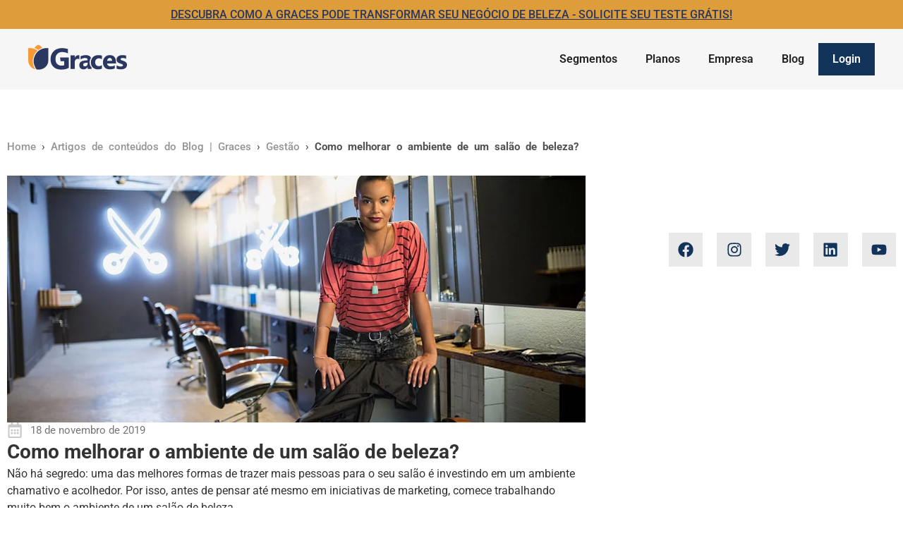

--- FILE ---
content_type: text/html; charset=UTF-8
request_url: https://graces.com.br/blog/gestao/como-melhorar-o-ambiente-de-um-salao-de-beleza/
body_size: 51013
content:
<!doctype html><html lang="pt-BR"><head><script data-no-optimize="1">var litespeed_docref=sessionStorage.getItem("litespeed_docref");litespeed_docref&&(Object.defineProperty(document,"referrer",{get:function(){return litespeed_docref}}),sessionStorage.removeItem("litespeed_docref"));</script> <meta charset="UTF-8"><meta name="viewport" content="width=device-width, initial-scale=1"><link rel="profile" href="https://gmpg.org/xfn/11"><meta name='robots' content='index, follow, max-image-preview:large, max-snippet:-1, max-video-preview:-1' /><title>Como melhorar o ambiente de um salão de beleza? - Graces</title><meta name="description" content="Não há segredo: uma das melhores formas de trazer mais pessoas para o seu salão é investindo em um ambiente chamativo e acolhedor." /><link rel="canonical" href="https://graces.com.br/blog/gestao/como-melhorar-o-ambiente-de-um-salao-de-beleza/" /><meta property="og:locale" content="pt_BR" /><meta property="og:type" content="article" /><meta property="og:title" content="Como melhorar o ambiente de um salão de beleza? - Graces" /><meta property="og:description" content="Não há segredo: uma das melhores formas de trazer mais pessoas para o seu salão é investindo em um ambiente chamativo e acolhedor." /><meta property="og:url" content="https://graces.com.br/blog/gestao/como-melhorar-o-ambiente-de-um-salao-de-beleza/" /><meta property="og:site_name" content="Graces" /><meta property="article:published_time" content="2019-11-18T13:00:07+00:00" /><meta property="og:image" content="https://graces.com.br/wp-content/uploads/2019/11/5dbb3fe20a52a.png" /><meta property="og:image:width" content="1024" /><meta property="og:image:height" content="682" /><meta property="og:image:type" content="image/png" /><meta name="author" content="Maia" /><meta name="twitter:card" content="summary_large_image" /><meta name="twitter:label1" content="Escrito por" /><meta name="twitter:data1" content="Maia" /><meta name="twitter:label2" content="Est. tempo de leitura" /><meta name="twitter:data2" content="4 minutos" /> <script type="application/ld+json" class="yoast-schema-graph">{"@context":"https://schema.org","@graph":[{"@type":"Article","@id":"https://graces.com.br/blog/gestao/como-melhorar-o-ambiente-de-um-salao-de-beleza/#article","isPartOf":{"@id":"https://graces.com.br/blog/gestao/como-melhorar-o-ambiente-de-um-salao-de-beleza/"},"author":{"name":"Maia","@id":"https://graces.com.br/#/schema/person/eba8b59e78245a0918afaf4152d9c9cc"},"headline":"Como melhorar o ambiente de um salão de beleza?","datePublished":"2019-11-18T13:00:07+00:00","mainEntityOfPage":{"@id":"https://graces.com.br/blog/gestao/como-melhorar-o-ambiente-de-um-salao-de-beleza/"},"wordCount":550,"commentCount":0,"publisher":{"@id":"https://graces.com.br/#organization"},"image":{"@id":"https://graces.com.br/blog/gestao/como-melhorar-o-ambiente-de-um-salao-de-beleza/#primaryimage"},"thumbnailUrl":"https://graces.com.br/wp-content/uploads/2019/11/5dbb3fe20a52a.png","keywords":["administração de salão de beleza","ambiente impecável em salão de beleza","gestão de salão de beleza","salão de beleza"],"articleSection":["Gestão"],"inLanguage":"pt-BR","potentialAction":[{"@type":"CommentAction","name":"Comment","target":["https://graces.com.br/blog/gestao/como-melhorar-o-ambiente-de-um-salao-de-beleza/#respond"]}]},{"@type":"WebPage","@id":"https://graces.com.br/blog/gestao/como-melhorar-o-ambiente-de-um-salao-de-beleza/","url":"https://graces.com.br/blog/gestao/como-melhorar-o-ambiente-de-um-salao-de-beleza/","name":"Como melhorar o ambiente de um salão de beleza? - Graces","isPartOf":{"@id":"https://graces.com.br/#website"},"primaryImageOfPage":{"@id":"https://graces.com.br/blog/gestao/como-melhorar-o-ambiente-de-um-salao-de-beleza/#primaryimage"},"image":{"@id":"https://graces.com.br/blog/gestao/como-melhorar-o-ambiente-de-um-salao-de-beleza/#primaryimage"},"thumbnailUrl":"https://graces.com.br/wp-content/uploads/2019/11/5dbb3fe20a52a.png","datePublished":"2019-11-18T13:00:07+00:00","description":"Não há segredo: uma das melhores formas de trazer mais pessoas para o seu salão é investindo em um ambiente chamativo e acolhedor.","breadcrumb":{"@id":"https://graces.com.br/blog/gestao/como-melhorar-o-ambiente-de-um-salao-de-beleza/#breadcrumb"},"inLanguage":"pt-BR","potentialAction":[{"@type":"ReadAction","target":["https://graces.com.br/blog/gestao/como-melhorar-o-ambiente-de-um-salao-de-beleza/"]}]},{"@type":"ImageObject","inLanguage":"pt-BR","@id":"https://graces.com.br/blog/gestao/como-melhorar-o-ambiente-de-um-salao-de-beleza/#primaryimage","url":"https://graces.com.br/wp-content/uploads/2019/11/5dbb3fe20a52a.png","contentUrl":"https://graces.com.br/wp-content/uploads/2019/11/5dbb3fe20a52a.png","width":1024,"height":682},{"@type":"BreadcrumbList","@id":"https://graces.com.br/blog/gestao/como-melhorar-o-ambiente-de-um-salao-de-beleza/#breadcrumb","itemListElement":[{"@type":"ListItem","position":1,"name":"Home","item":"https://graces.com.br/"},{"@type":"ListItem","position":2,"name":"Artigos de conteúdos do Blog | Graces","item":"https://graces.com.br/blog/"},{"@type":"ListItem","position":3,"name":"Gestão","item":"https://graces.com.br/blog/gestao/"},{"@type":"ListItem","position":4,"name":"Como melhorar o ambiente de um salão de beleza?"}]},{"@type":"WebSite","@id":"https://graces.com.br/#website","url":"https://graces.com.br/","name":"Graces","description":"Solução de gestão para Salão de Beleza","publisher":{"@id":"https://graces.com.br/#organization"},"potentialAction":[{"@type":"SearchAction","target":{"@type":"EntryPoint","urlTemplate":"https://graces.com.br/?s={search_term_string}"},"query-input":{"@type":"PropertyValueSpecification","valueRequired":true,"valueName":"search_term_string"}}],"inLanguage":"pt-BR"},{"@type":"Organization","@id":"https://graces.com.br/#organization","name":"Graces","url":"https://graces.com.br/","logo":{"@type":"ImageObject","inLanguage":"pt-BR","@id":"https://graces.com.br/#/schema/logo/image/","url":"https://graces.com.br/wp-content/uploads/2024/08/logo-graces.svg","contentUrl":"https://graces.com.br/wp-content/uploads/2024/08/logo-graces.svg","width":100,"height":100,"caption":"Graces"},"image":{"@id":"https://graces.com.br/#/schema/logo/image/"}},{"@type":"Person","@id":"https://graces.com.br/#/schema/person/eba8b59e78245a0918afaf4152d9c9cc","name":"Maia","image":{"@type":"ImageObject","inLanguage":"pt-BR","@id":"https://graces.com.br/#/schema/person/image/","url":"https://graces.com.br/wp-content/litespeed/avatar/6d5b5537920d24343ae75389260aad33.jpg?ver=1768397464","contentUrl":"https://graces.com.br/wp-content/litespeed/avatar/6d5b5537920d24343ae75389260aad33.jpg?ver=1768397464","caption":"Maia"},"sameAs":["https://graces.com.br"],"url":"https://graces.com.br/author/admin/"}]}</script> <link rel="alternate" type="application/rss+xml" title="Feed para Graces &raquo;" href="https://graces.com.br/feed/" /><link rel="alternate" type="application/rss+xml" title="Feed de comentários para Graces &raquo;" href="https://graces.com.br/comments/feed/" /><link rel="alternate" type="application/rss+xml" title="Feed de comentários para Graces &raquo; Como melhorar o ambiente de um salão de beleza?" href="https://graces.com.br/blog/gestao/como-melhorar-o-ambiente-de-um-salao-de-beleza/feed/" /><link rel="alternate" title="oEmbed (JSON)" type="application/json+oembed" href="https://graces.com.br/wp-json/oembed/1.0/embed?url=https%3A%2F%2Fgraces.com.br%2Fblog%2Fgestao%2Fcomo-melhorar-o-ambiente-de-um-salao-de-beleza%2F" /><link rel="alternate" title="oEmbed (XML)" type="text/xml+oembed" href="https://graces.com.br/wp-json/oembed/1.0/embed?url=https%3A%2F%2Fgraces.com.br%2Fblog%2Fgestao%2Fcomo-melhorar-o-ambiente-de-um-salao-de-beleza%2F&#038;format=xml" /><style id='wp-img-auto-sizes-contain-inline-css'>img:is([sizes=auto i],[sizes^="auto," i]){contain-intrinsic-size:3000px 1500px}
/*# sourceURL=wp-img-auto-sizes-contain-inline-css */</style><style id="litespeed-ccss">ul{box-sizing:border-box}:root{--wp--preset--font-size--normal:16px;--wp--preset--font-size--huge:42px}.screen-reader-text{border:0;clip-path:inset(50%);height:1px;margin:-1px;overflow:hidden;padding:0;position:absolute;width:1px;word-wrap:normal!important}html :where(img[class*=wp-image-]){height:auto;max-width:100%}:root{--wp--preset--aspect-ratio--square:1;--wp--preset--aspect-ratio--4-3:4/3;--wp--preset--aspect-ratio--3-4:3/4;--wp--preset--aspect-ratio--3-2:3/2;--wp--preset--aspect-ratio--2-3:2/3;--wp--preset--aspect-ratio--16-9:16/9;--wp--preset--aspect-ratio--9-16:9/16;--wp--preset--color--black:#000000;--wp--preset--color--cyan-bluish-gray:#abb8c3;--wp--preset--color--white:#ffffff;--wp--preset--color--pale-pink:#f78da7;--wp--preset--color--vivid-red:#cf2e2e;--wp--preset--color--luminous-vivid-orange:#ff6900;--wp--preset--color--luminous-vivid-amber:#fcb900;--wp--preset--color--light-green-cyan:#7bdcb5;--wp--preset--color--vivid-green-cyan:#00d084;--wp--preset--color--pale-cyan-blue:#8ed1fc;--wp--preset--color--vivid-cyan-blue:#0693e3;--wp--preset--color--vivid-purple:#9b51e0;--wp--preset--gradient--vivid-cyan-blue-to-vivid-purple:linear-gradient(135deg,rgba(6,147,227,1) 0%,rgb(155,81,224) 100%);--wp--preset--gradient--light-green-cyan-to-vivid-green-cyan:linear-gradient(135deg,rgb(122,220,180) 0%,rgb(0,208,130) 100%);--wp--preset--gradient--luminous-vivid-amber-to-luminous-vivid-orange:linear-gradient(135deg,rgba(252,185,0,1) 0%,rgba(255,105,0,1) 100%);--wp--preset--gradient--luminous-vivid-orange-to-vivid-red:linear-gradient(135deg,rgba(255,105,0,1) 0%,rgb(207,46,46) 100%);--wp--preset--gradient--very-light-gray-to-cyan-bluish-gray:linear-gradient(135deg,rgb(238,238,238) 0%,rgb(169,184,195) 100%);--wp--preset--gradient--cool-to-warm-spectrum:linear-gradient(135deg,rgb(74,234,220) 0%,rgb(151,120,209) 20%,rgb(207,42,186) 40%,rgb(238,44,130) 60%,rgb(251,105,98) 80%,rgb(254,248,76) 100%);--wp--preset--gradient--blush-light-purple:linear-gradient(135deg,rgb(255,206,236) 0%,rgb(152,150,240) 100%);--wp--preset--gradient--blush-bordeaux:linear-gradient(135deg,rgb(254,205,165) 0%,rgb(254,45,45) 50%,rgb(107,0,62) 100%);--wp--preset--gradient--luminous-dusk:linear-gradient(135deg,rgb(255,203,112) 0%,rgb(199,81,192) 50%,rgb(65,88,208) 100%);--wp--preset--gradient--pale-ocean:linear-gradient(135deg,rgb(255,245,203) 0%,rgb(182,227,212) 50%,rgb(51,167,181) 100%);--wp--preset--gradient--electric-grass:linear-gradient(135deg,rgb(202,248,128) 0%,rgb(113,206,126) 100%);--wp--preset--gradient--midnight:linear-gradient(135deg,rgb(2,3,129) 0%,rgb(40,116,252) 100%);--wp--preset--font-size--small:13px;--wp--preset--font-size--medium:20px;--wp--preset--font-size--large:36px;--wp--preset--font-size--x-large:42px;--wp--preset--spacing--20:0.44rem;--wp--preset--spacing--30:0.67rem;--wp--preset--spacing--40:1rem;--wp--preset--spacing--50:1.5rem;--wp--preset--spacing--60:2.25rem;--wp--preset--spacing--70:3.38rem;--wp--preset--spacing--80:5.06rem;--wp--preset--shadow--natural:6px 6px 9px rgba(0, 0, 0, 0.2);--wp--preset--shadow--deep:12px 12px 50px rgba(0, 0, 0, 0.4);--wp--preset--shadow--sharp:6px 6px 0px rgba(0, 0, 0, 0.2);--wp--preset--shadow--outlined:6px 6px 0px -3px rgba(255, 255, 255, 1), 6px 6px rgba(0, 0, 0, 1);--wp--preset--shadow--crisp:6px 6px 0px rgba(0, 0, 0, 1)}:root{--wp--style--global--content-size:800px;--wp--style--global--wide-size:1200px}:where(body){margin:0}:root{--wp--style--block-gap:24px}body{padding-top:0;padding-right:0;padding-bottom:0;padding-left:0}a:where(:not(.wp-element-button)){text-decoration:underline}html{line-height:1.15;-webkit-text-size-adjust:100%}*,:after,:before{box-sizing:border-box}body{margin:0;font-family:-apple-system,BlinkMacSystemFont,Segoe UI,Roboto,Helvetica Neue,Arial,Noto Sans,sans-serif,Apple Color Emoji,Segoe UI Emoji,Segoe UI Symbol,Noto Color Emoji;font-size:1rem;font-weight:400;line-height:1.5;color:#333;background-color:#fff;-webkit-font-smoothing:antialiased;-moz-osx-font-smoothing:grayscale}h1,h2{margin-block-start:.5rem;margin-block-end:1rem;font-family:inherit;font-weight:500;line-height:1.2;color:inherit}h1{font-size:2.5rem}h2{font-size:2rem}p{margin-block-start:0;margin-block-end:.9rem}a{background-color:#fff0;text-decoration:none;color:#c36}strong{font-weight:bolder}img{border-style:none;height:auto;max-width:100%}label{display:inline-block;line-height:1;vertical-align:middle}button,input{font-family:inherit;font-size:1rem;line-height:1.5;margin:0}input[type=search],input[type=text]{width:100%;border:1px solid #666;border-radius:3px;padding:.5rem 1rem}button,input{overflow:visible}button{text-transform:none}[type=button],[type=submit],button{width:auto;-webkit-appearance:button}[type=button],[type=submit],button{display:inline-block;font-weight:400;color:#c36;text-align:center;white-space:nowrap;background-color:#fff0;border:1px solid #c36;padding:.5rem 1rem;font-size:1rem;border-radius:3px}[type=search]{-webkit-appearance:textfield;outline-offset:-2px}[type=search]::-webkit-search-decoration{-webkit-appearance:none}::-webkit-file-upload-button{-webkit-appearance:button;font:inherit}li,ul{margin-block-start:0;margin-block-end:0;border:0;outline:0;font-size:100%;vertical-align:baseline;background:#fff0}.screen-reader-text{clip:rect(1px,1px,1px,1px);height:1px;overflow:hidden;position:absolute!important;width:1px;word-wrap:normal!important}:root{--direction-multiplier:1}.elementor-screen-only,.screen-reader-text{height:1px;margin:-1px;overflow:hidden;padding:0;position:absolute;top:-10000em;width:1px;clip:rect(0,0,0,0);border:0}.elementor *,.elementor :after,.elementor :before{box-sizing:border-box}.elementor a{box-shadow:none;text-decoration:none}.elementor img{border:none;border-radius:0;box-shadow:none;height:auto;max-width:100%}.elementor-element{--flex-direction:initial;--flex-wrap:initial;--justify-content:initial;--align-items:initial;--align-content:initial;--gap:initial;--flex-basis:initial;--flex-grow:initial;--flex-shrink:initial;--order:initial;--align-self:initial;align-self:var(--align-self);flex-basis:var(--flex-basis);flex-grow:var(--flex-grow);flex-shrink:var(--flex-shrink);order:var(--order)}.elementor-element:where(.e-con-full,.elementor-widget){align-content:var(--align-content);align-items:var(--align-items);flex-direction:var(--flex-direction);flex-wrap:var(--flex-wrap);gap:var(--row-gap) var(--column-gap);justify-content:var(--justify-content)}.elementor-align-center{text-align:center}.elementor-align-center .elementor-button{width:auto}:root{--page-title-display:block}.elementor-page-title{display:var(--page-title-display)}.elementor-widget{position:relative}.elementor-widget:not(:last-child){margin-bottom:var(--kit-widget-spacing,20px)}.elementor-grid{display:grid;grid-column-gap:var(--grid-column-gap);grid-row-gap:var(--grid-row-gap)}.elementor-grid .elementor-grid-item{min-width:0}.elementor-grid-0 .elementor-grid{display:inline-block;margin-bottom:calc(-1*var(--grid-row-gap));width:100%;word-spacing:var(--grid-column-gap)}.elementor-grid-0 .elementor-grid .elementor-grid-item{display:inline-block;margin-bottom:var(--grid-row-gap);word-break:break-word}@media (prefers-reduced-motion:no-preference){html{scroll-behavior:smooth}}.e-con{--border-radius:0;--border-top-width:0px;--border-right-width:0px;--border-bottom-width:0px;--border-left-width:0px;--border-style:initial;--border-color:initial;--container-widget-width:100%;--container-widget-height:initial;--container-widget-flex-grow:0;--container-widget-align-self:initial;--content-width:min(100%,var(--container-max-width,1140px));--width:100%;--min-height:initial;--height:auto;--text-align:initial;--margin-top:0px;--margin-right:0px;--margin-bottom:0px;--margin-left:0px;--padding-top:var(--container-default-padding-top,10px);--padding-right:var(--container-default-padding-right,10px);--padding-bottom:var(--container-default-padding-bottom,10px);--padding-left:var(--container-default-padding-left,10px);--position:relative;--z-index:revert;--overflow:visible;--gap:var(--widgets-spacing,20px);--row-gap:var(--widgets-spacing-row,20px);--column-gap:var(--widgets-spacing-column,20px);--overlay-mix-blend-mode:initial;--overlay-opacity:1;--e-con-grid-template-columns:repeat(3,1fr);--e-con-grid-template-rows:repeat(2,1fr);border-radius:var(--border-radius);height:var(--height);min-height:var(--min-height);min-width:0;overflow:var(--overflow);position:var(--position);width:var(--width);z-index:var(--z-index);--flex-wrap-mobile:wrap;margin-block-end:var(--margin-block-end);margin-block-start:var(--margin-block-start);margin-inline-end:var(--margin-inline-end);margin-inline-start:var(--margin-inline-start);padding-inline-end:var(--padding-inline-end);padding-inline-start:var(--padding-inline-start)}.e-con{--margin-block-start:var(--margin-top);--margin-block-end:var(--margin-bottom);--margin-inline-start:var(--margin-left);--margin-inline-end:var(--margin-right);--padding-inline-start:var(--padding-left);--padding-inline-end:var(--padding-right);--padding-block-start:var(--padding-top);--padding-block-end:var(--padding-bottom);--border-block-start-width:var(--border-top-width);--border-block-end-width:var(--border-bottom-width);--border-inline-start-width:var(--border-left-width);--border-inline-end-width:var(--border-right-width)}.e-con.e-flex{--flex-direction:column;--flex-basis:auto;--flex-grow:0;--flex-shrink:1;flex:var(--flex-grow) var(--flex-shrink) var(--flex-basis)}.e-con-full,.e-con>.e-con-inner{padding-block-end:var(--padding-block-end);padding-block-start:var(--padding-block-start);text-align:var(--text-align)}.e-con-full.e-flex,.e-con.e-flex>.e-con-inner{flex-direction:var(--flex-direction)}.e-con,.e-con>.e-con-inner{display:var(--display)}.e-con-boxed.e-flex{align-content:normal;align-items:normal;flex-direction:column;flex-wrap:nowrap;justify-content:normal}.e-con-boxed{gap:initial;text-align:initial}.e-con.e-flex>.e-con-inner{align-content:var(--align-content);align-items:var(--align-items);align-self:auto;flex-basis:auto;flex-grow:1;flex-shrink:1;flex-wrap:var(--flex-wrap);justify-content:var(--justify-content)}.e-con>.e-con-inner{gap:var(--row-gap) var(--column-gap);height:100%;margin:0 auto;max-width:var(--content-width);padding-inline-end:0;padding-inline-start:0;width:100%}:is(.elementor-section-wrap,[data-elementor-id])>.e-con{--margin-left:auto;--margin-right:auto;max-width:min(100%,var(--width))}.e-con .elementor-widget.elementor-widget{margin-block-end:0}.e-con:before{border-block-end-width:var(--border-block-end-width);border-block-start-width:var(--border-block-start-width);border-color:var(--border-color);border-inline-end-width:var(--border-inline-end-width);border-inline-start-width:var(--border-inline-start-width);border-radius:var(--border-radius);border-style:var(--border-style);content:var(--background-overlay);display:block;height:max(100% + var(--border-top-width) + var(--border-bottom-width),100%);left:calc(0px - var(--border-left-width));mix-blend-mode:var(--overlay-mix-blend-mode);opacity:var(--overlay-opacity);position:absolute;top:calc(0px - var(--border-top-width));width:max(100% + var(--border-left-width) + var(--border-right-width),100%)}.e-con .elementor-widget{min-width:0}.e-con>.e-con-inner>.elementor-widget>.elementor-widget-container,.e-con>.elementor-widget>.elementor-widget-container{height:100%}.e-con.e-con>.e-con-inner>.elementor-widget,.elementor.elementor .e-con>.elementor-widget{max-width:100%}.e-con .elementor-widget:not(:last-child){--kit-widget-spacing:0px}@media (max-width:767px){.e-con.e-flex{--width:100%;--flex-wrap:var(--flex-wrap-mobile)}}.elementor-heading-title{line-height:1;margin:0;padding:0}.elementor-button{background-color:#69727d;border-radius:3px;color:#fff;display:inline-block;font-size:15px;line-height:1;padding:12px 24px;fill:#fff;text-align:center}.elementor-button:visited{color:#fff}.elementor-button-content-wrapper{display:flex;flex-direction:row;gap:5px;justify-content:center}.elementor-button-text{display:inline-block}.elementor-button span{text-decoration:inherit}.elementor-icon{color:#69727d;display:inline-block;font-size:50px;line-height:1;text-align:center}.elementor-icon svg{display:block;height:1em;position:relative;width:1em}.elementor-icon svg:before{left:50%;position:absolute;transform:translateX(-50%)}.elementor-shape-rounded .elementor-icon{border-radius:10%}@media (max-width:767px){.elementor .elementor-hidden-mobile{display:none}}@media (min-width:768px) and (max-width:1024px){.elementor .elementor-hidden-tablet{display:none}}.elementor-kit-6{--e-global-color-secondary:#13345A;--e-global-color-primary:#DD9D3B;--e-global-color-text:#161616;--e-global-color-accent:#61CE70;--e-global-typography-primary-font-family:"Segoe";--e-global-typography-primary-font-weight:bold;--e-global-typography-secondary-font-family:"Segoe";--e-global-typography-secondary-font-weight:400;--e-global-typography-text-font-family:"Segoe";--e-global-typography-text-font-weight:400;--e-global-typography-accent-font-family:"Segoe";--e-global-typography-accent-font-weight:500;font-size:1rem}.elementor-kit-6 button,.elementor-kit-6 .elementor-button{background-color:var(--e-global-color-primary);font-size:16px;font-weight:500;text-decoration:none;color:#FFF;padding:20px 40px 20px 40px}.elementor-kit-6 a{color:#004791;text-decoration:none}.elementor-kit-6 h1{font-size:28px;font-weight:700}.elementor-kit-6 h2{font-size:26px;font-weight:700;line-height:35px}.elementor-kit-6 img{border-radius:0 0 0 0}.e-con{--container-max-width:1300px}@media (max-width:1024px){.e-con{--container-max-width:1024px}}@media (max-width:767px){.e-con{--container-max-width:767px}}.elementor-widget-image{text-align:center}.elementor-widget-image a{display:inline-block}.elementor-widget-image a img[src$=".svg"]{width:48px}.elementor-widget-image img{display:inline-block;vertical-align:middle}.elementor-item:after,.elementor-item:before{display:block;position:absolute}.elementor-item:not(:hover):not(:focus):not(.elementor-item-active):not(.highlighted):after,.elementor-item:not(:hover):not(:focus):not(.elementor-item-active):not(.highlighted):before{opacity:0}.elementor-nav-menu--main .elementor-nav-menu a{padding:13px 20px}.elementor-nav-menu--main .elementor-nav-menu ul{border-style:solid;border-width:0;padding:0;position:absolute;width:12em}.elementor-nav-menu--layout-horizontal{display:flex}.elementor-nav-menu--layout-horizontal .elementor-nav-menu{display:flex;flex-wrap:wrap}.elementor-nav-menu--layout-horizontal .elementor-nav-menu a{flex-grow:1;white-space:nowrap}.elementor-nav-menu--layout-horizontal .elementor-nav-menu>li{display:flex}.elementor-nav-menu--layout-horizontal .elementor-nav-menu>li ul{top:100%!important}.elementor-nav-menu--layout-horizontal .elementor-nav-menu>li:not(:first-child)>a{margin-inline-start:var(--e-nav-menu-horizontal-menu-item-margin)}.elementor-nav-menu--layout-horizontal .elementor-nav-menu>li:not(:first-child)>ul{inset-inline-start:var(--e-nav-menu-horizontal-menu-item-margin)!important}.elementor-nav-menu--layout-horizontal .elementor-nav-menu>li:not(:last-child)>a{margin-inline-end:var(--e-nav-menu-horizontal-menu-item-margin)}.elementor-nav-menu--layout-horizontal .elementor-nav-menu>li:not(:last-child):after{align-self:center;border-color:var(--e-nav-menu-divider-color,#000);border-left-style:var(--e-nav-menu-divider-style,solid);border-left-width:var(--e-nav-menu-divider-width,2px);content:var(--e-nav-menu-divider-content,none);height:var(--e-nav-menu-divider-height,35%)}.elementor-nav-menu__align-start .elementor-nav-menu{justify-content:flex-start;margin-inline-end:auto}.elementor-nav-menu__align-end .elementor-nav-menu{justify-content:flex-end;margin-inline-start:auto}.elementor-widget-nav-menu .elementor-widget-container{display:flex;flex-direction:column}.elementor-nav-menu{position:relative;z-index:2}.elementor-nav-menu:after{clear:both;content:" ";display:block;font:0/0 serif;height:0;overflow:hidden;visibility:hidden}.elementor-nav-menu,.elementor-nav-menu li,.elementor-nav-menu ul{display:block;line-height:normal;list-style:none;margin:0;padding:0}.elementor-nav-menu ul{display:none}.elementor-nav-menu a,.elementor-nav-menu li{position:relative}.elementor-nav-menu li{border-width:0}.elementor-nav-menu a{align-items:center;display:flex}.elementor-nav-menu a{line-height:20px;padding:10px 20px}.elementor-menu-toggle{align-items:center;background-color:rgb(0 0 0/.05);border:0 solid;border-radius:3px;color:#33373d;display:flex;font-size:var(--nav-menu-icon-size,22px);justify-content:center;padding:.25em}.elementor-menu-toggle:not(.elementor-active) .elementor-menu-toggle__icon--close{display:none}.elementor-menu-toggle .e-font-icon-svg{fill:#33373d;height:1em;width:1em}.elementor-menu-toggle svg{height:auto;width:1em;fill:var(--nav-menu-icon-color,currentColor)}.elementor-nav-menu--dropdown{background-color:#fff;font-size:13px}.elementor-nav-menu--dropdown-none .elementor-nav-menu--dropdown{display:none}.elementor-nav-menu--dropdown.elementor-nav-menu__container{margin-top:10px;overflow-x:hidden;overflow-y:auto;transform-origin:top}.elementor-nav-menu--dropdown.elementor-nav-menu__container .elementor-sub-item{font-size:.85em}.elementor-nav-menu--dropdown a{color:#33373d}ul.elementor-nav-menu--dropdown a{border-inline-start:8px solid #fff0;text-shadow:none}.elementor-nav-menu--toggle{--menu-height:100vh}.elementor-nav-menu--toggle .elementor-menu-toggle:not(.elementor-active)+.elementor-nav-menu__container{max-height:0;overflow:hidden;transform:scaleY(0)}.elementor-nav-menu--stretch .elementor-nav-menu__container.elementor-nav-menu--dropdown{position:absolute;z-index:9997}@media (max-width:1024px){.elementor-nav-menu--dropdown-tablet .elementor-nav-menu--main{display:none}}@media (min-width:1025px){.elementor-nav-menu--dropdown-tablet .elementor-menu-toggle,.elementor-nav-menu--dropdown-tablet .elementor-nav-menu--dropdown{display:none}.elementor-nav-menu--dropdown-tablet nav.elementor-nav-menu--dropdown.elementor-nav-menu__container{overflow-y:hidden}}.elementor-widget-social-icons.elementor-grid-0 .elementor-widget-container{font-size:0;line-height:1}.elementor-widget-social-icons .elementor-grid{grid-column-gap:var(--grid-column-gap,5px);grid-row-gap:var(--grid-row-gap,5px);grid-template-columns:var(--grid-template-columns);justify-content:var(--justify-content,center);justify-items:var(--justify-content,center)}.elementor-icon.elementor-social-icon{font-size:var(--icon-size,25px);height:calc(var(--icon-size, 25px) + 2*var(--icon-padding, .5em));line-height:var(--icon-size,25px);width:calc(var(--icon-size, 25px) + 2*var(--icon-padding, .5em))}.elementor-social-icon{--e-social-icon-icon-color:#fff;align-items:center;background-color:#69727d;display:inline-flex;justify-content:center;text-align:center}.elementor-social-icon svg{fill:var(--e-social-icon-icon-color)}.elementor-social-icon:last-child{margin:0}.elementor-social-icon-facebook{background-color:#3b5998}.elementor-social-icon-instagram{background-color:#262626}.elementor-social-icon-linkedin{background-color:#0077b5}.elementor-social-icon-twitter{background-color:#1da1f2}.elementor-social-icon-youtube{background-color:#cd201f}.elementor-widget-breadcrumbs{font-size:.85em}.elementor-widget-breadcrumbs p{margin-bottom:0}.elementor-widget .elementor-icon-list-items{list-style-type:none;margin:0;padding:0}.elementor-widget .elementor-icon-list-item{margin:0;padding:0;position:relative}.elementor-widget .elementor-icon-list-item:after{inset-block-end:0;position:absolute;width:100%}.elementor-widget .elementor-icon-list-item{align-items:var(--icon-vertical-align,center);display:flex;font-size:inherit}.elementor-widget .elementor-icon-list-icon+.elementor-icon-list-text{align-self:center;padding-inline-start:5px}.elementor-widget .elementor-icon-list-icon{display:flex;inset-block-start:var(--icon-vertical-offset,initial);position:relative}.elementor-widget .elementor-icon-list-icon svg{height:var(--e-icon-list-icon-size,1em);width:var(--e-icon-list-icon-size,1em)}.elementor-widget.elementor-widget-icon-list .elementor-icon-list-icon{text-align:var(--e-icon-list-icon-align)}.elementor-widget.elementor-widget-icon-list .elementor-icon-list-icon svg{margin:var(--e-icon-list-icon-margin,0 calc(var(--e-icon-list-icon-size, 1em) * .25) 0 0)}.elementor-widget:not(.elementor-align-right) .elementor-icon-list-item:after{inset-inline-start:0}.elementor-widget:not(.elementor-align-left) .elementor-icon-list-item:after{inset-inline-end:0}@media (min-width:-1){.elementor-widget:not(.elementor-widescreen-align-right) .elementor-icon-list-item:after{inset-inline-start:0}.elementor-widget:not(.elementor-widescreen-align-left) .elementor-icon-list-item:after{inset-inline-end:0}}@media (max-width:-1){.elementor-widget:not(.elementor-laptop-align-right) .elementor-icon-list-item:after{inset-inline-start:0}.elementor-widget:not(.elementor-laptop-align-left) .elementor-icon-list-item:after{inset-inline-end:0}.elementor-widget:not(.elementor-tablet_extra-align-right) .elementor-icon-list-item:after{inset-inline-start:0}.elementor-widget:not(.elementor-tablet_extra-align-left) .elementor-icon-list-item:after{inset-inline-end:0}}@media (max-width:1024px){.elementor-widget:not(.elementor-tablet-align-right) .elementor-icon-list-item:after{inset-inline-start:0}.elementor-widget:not(.elementor-tablet-align-left) .elementor-icon-list-item:after{inset-inline-end:0}}@media (max-width:-1){.elementor-widget:not(.elementor-mobile_extra-align-right) .elementor-icon-list-item:after{inset-inline-start:0}.elementor-widget:not(.elementor-mobile_extra-align-left) .elementor-icon-list-item:after{inset-inline-end:0}}@media (max-width:767px){.elementor-widget:not(.elementor-mobile-align-right) .elementor-icon-list-item:after{inset-inline-start:0}.elementor-widget:not(.elementor-mobile-align-left) .elementor-icon-list-item:after{inset-inline-end:0}}.elementor .elementor-element ul.elementor-icon-list-items{padding:0}.elementor-10 .elementor-element.elementor-element-e45daee{--display:flex;--min-height:40px;--flex-direction:column;--container-widget-width:100%;--container-widget-height:initial;--container-widget-flex-grow:0;--container-widget-align-self:initial;--flex-wrap-mobile:wrap;--justify-content:center;--gap:0px 0px;--row-gap:0px;--column-gap:0px;--margin-top:0px;--margin-bottom:0px;--margin-left:0px;--margin-right:0px;--padding-top:0px;--padding-bottom:0px;--padding-left:0px;--padding-right:0px}.elementor-10 .elementor-element.elementor-element-e45daee:not(.elementor-motion-effects-element-type-background){background-color:var(--e-global-color-primary)}.elementor-10 .elementor-element.elementor-element-e47782b .elementor-button{background-color:#fff0;font-size:16px;text-transform:uppercase;text-decoration:underline;line-height:1px;fill:#2A3760;color:#2A3760}.elementor-10 .elementor-element.elementor-element-e47782b>.elementor-widget-container{margin:0 0 0 0;padding:0 0 0 0}.elementor-10 .elementor-element.elementor-element-e4a251e{--display:flex;--flex-direction:row;--container-widget-width:initial;--container-widget-height:100%;--container-widget-flex-grow:1;--container-widget-align-self:stretch;--flex-wrap-mobile:wrap;--gap:0px 0px;--row-gap:0px;--column-gap:0px;--margin-top:0px;--margin-bottom:0px;--margin-left:0px;--margin-right:0px;--padding-top:10px;--padding-bottom:10px;--padding-left:30px;--padding-right:30px}.elementor-10 .elementor-element.elementor-element-e4a251e:not(.elementor-motion-effects-element-type-background){background-color:#F6F6F6}.elementor-10 .elementor-element.elementor-element-e73c74d{--display:flex;--flex-direction:column;--container-widget-width:calc( ( 1 - var( --container-widget-flex-grow ) ) * 100% );--container-widget-height:initial;--container-widget-flex-grow:0;--container-widget-align-self:initial;--flex-wrap-mobile:wrap;--justify-content:center;--align-items:flex-start;--gap:0px 0px;--row-gap:0px;--column-gap:0px}.elementor-10 .elementor-element.elementor-element-9fa1c2b{text-align:left}.elementor-10 .elementor-element.elementor-element-9fa1c2b img{width:140px;height:40px}.elementor-10 .elementor-element.elementor-element-d9f4d5b{--display:flex;--flex-direction:column;--container-widget-width:100%;--container-widget-height:initial;--container-widget-flex-grow:0;--container-widget-align-self:initial;--flex-wrap-mobile:wrap;--justify-content:center;--gap:0px 0px;--row-gap:0px;--column-gap:0px}.elementor-10 .elementor-element.elementor-element-7b6e4de .elementor-menu-toggle{margin:0 auto}.elementor-10 .elementor-element.elementor-element-7b6e4de .elementor-nav-menu .elementor-item{font-family:"Roboto",Sans-serif;font-size:16px;font-weight:600;text-decoration:none}.elementor-10 .elementor-element.elementor-element-7b6e4de .elementor-nav-menu--main .elementor-item{color:#222;fill:#222}.elementor-10 .elementor-element.elementor-element-7b6e4de .elementor-nav-menu--dropdown a,.elementor-10 .elementor-element.elementor-element-7b6e4de .elementor-menu-toggle{color:#222;fill:#222}.elementor-10 .elementor-element.elementor-element-7b6e4de .elementor-nav-menu--dropdown{background-color:#F6F6F6;border-style:none}.elementor-10 .elementor-element.elementor-element-7b6e4de .elementor-nav-menu--dropdown .elementor-item,.elementor-10 .elementor-element.elementor-element-7b6e4de .elementor-nav-menu--dropdown .elementor-sub-item{font-family:"Roboto",Sans-serif;font-size:15px;font-weight:500;text-decoration:none}.elementor-10 .elementor-element.elementor-element-7b6e4de .elementor-nav-menu--main>.elementor-nav-menu>li>.elementor-nav-menu--dropdown,.elementor-10 .elementor-element.elementor-element-7b6e4de .elementor-nav-menu__container.elementor-nav-menu--dropdown{margin-top:20px!important}.elementor-location-header:before{content:"";display:table;clear:both}@media (min-width:768px){.elementor-10 .elementor-element.elementor-element-e73c74d{--width:33.3333%}.elementor-10 .elementor-element.elementor-element-d9f4d5b{--width:66.6666%}}@media (max-width:1024px){.elementor-10 .elementor-element.elementor-element-e45daee{--z-index:5}.elementor-10 .elementor-element.elementor-element-e4a251e{--z-index:999}.elementor-10 .elementor-element.elementor-element-d9f4d5b{--align-items:flex-end;--container-widget-width:calc( ( 1 - var( --container-widget-flex-grow ) ) * 100% )}}@media (max-width:767px){.elementor-10 .elementor-element.elementor-element-e47782b>.elementor-widget-container{margin:0 0 0 0;padding:0 0 0 0}.elementor-10 .elementor-element.elementor-element-e47782b .elementor-button{font-size:12px;line-height:1.4em;padding:10px 10px 10px 10px}.elementor-10 .elementor-element.elementor-element-e4a251e{--padding-top:10px;--padding-bottom:10px;--padding-left:10px;--padding-right:10px}.elementor-10 .elementor-element.elementor-element-e73c74d{--width:50%}.elementor-10 .elementor-element.elementor-element-d9f4d5b{--width:50%;--align-items:flex-end;--container-widget-width:calc( ( 1 - var( --container-widget-flex-grow ) ) * 100% )}}.elementor-43 .elementor-element.elementor-element-564d017 .elementor-nav-menu .elementor-item{font-size:18px;text-decoration:none;line-height:3px}.elementor-43 .elementor-element.elementor-element-564d017 .elementor-nav-menu--dropdown{border-style:none}.elementor-43 .elementor-element.elementor-element-035fa75 .elementor-nav-menu .elementor-item{font-size:18px;text-decoration:none;line-height:3px}.elementor-43 .elementor-element.elementor-element-035fa75 .elementor-nav-menu--dropdown{border-style:none}.elementor-location-header:before{content:"";display:table;clear:both}.elementor-951 .elementor-element.elementor-element-cf3687c{--display:flex;--flex-direction:column;--container-widget-width:100%;--container-widget-height:initial;--container-widget-flex-grow:0;--container-widget-align-self:initial;--flex-wrap-mobile:wrap;--padding-top:60px;--padding-bottom:10px;--padding-left:0px;--padding-right:0px}.elementor-951 .elementor-element.elementor-element-11b6fbf>.elementor-widget-container{padding:10px 10px 10px 10px}.elementor-951 .elementor-element.elementor-element-11b6fbf.elementor-element{--align-self:flex-start}.elementor-951 .elementor-element.elementor-element-11b6fbf{font-size:15px;font-weight:500;word-spacing:4px;color:#525252}.elementor-951 .elementor-element.elementor-element-11b6fbf a{color:#949494}.elementor-951 .elementor-element.elementor-element-dda320d{--display:flex;--flex-direction:row;--container-widget-width:initial;--container-widget-height:100%;--container-widget-flex-grow:1;--container-widget-align-self:stretch;--flex-wrap-mobile:wrap;--gap:0px 0px;--row-gap:0px;--column-gap:0px;--padding-top:0px;--padding-bottom:80px;--padding-left:0px;--padding-right:0px}.elementor-951 .elementor-element.elementor-element-04aeed5{--display:flex;--flex-direction:column;--container-widget-width:100%;--container-widget-height:initial;--container-widget-flex-grow:0;--container-widget-align-self:initial;--flex-wrap-mobile:wrap;--margin-top:0px;--margin-bottom:0px;--margin-left:0px;--margin-right:20px}.elementor-951 .elementor-element.elementor-element-e73c841 img{width:100%;max-width:100%;height:350px;object-fit:cover;object-position:center center}.elementor-951 .elementor-element.elementor-element-754e205 .elementor-icon-list-icon svg{fill:#C9C9C9}.elementor-951 .elementor-element.elementor-element-754e205{--e-icon-list-icon-size:22px;--icon-vertical-offset:0px}.elementor-951 .elementor-element.elementor-element-754e205 .elementor-icon-list-icon{padding-inline-end:0}.elementor-951 .elementor-element.elementor-element-754e205 .elementor-icon-list-item>.elementor-icon-list-text{font-size:15px}.elementor-951 .elementor-element.elementor-element-754e205 .elementor-icon-list-text{color:#757575}.elementor-951 .elementor-element.elementor-element-230ee50 .elementor-heading-title{line-height:39px}.elementor-951 .elementor-element.elementor-element-15ac8f9{--display:flex;--flex-direction:column;--container-widget-width:100%;--container-widget-height:initial;--container-widget-flex-grow:0;--container-widget-align-self:initial;--flex-wrap-mobile:wrap;--z-index:1}@media (max-width:1024px){.elementor-951 .elementor-element.elementor-element-cf3687c{--padding-top:20px;--padding-bottom:0px;--padding-left:20px;--padding-right:20px}.elementor-951 .elementor-element.elementor-element-dda320d{--flex-wrap:wrap;--padding-top:20px;--padding-bottom:20px;--padding-left:20px;--padding-right:20px}.elementor-951 .elementor-element.elementor-element-04aeed5{--margin-top:0px;--margin-bottom:0px;--margin-left:0px;--margin-right:0px}}@media (max-width:767px){.elementor-951 .elementor-element.elementor-element-11b6fbf>.elementor-widget-container{padding:10px 10px 0 10px}.elementor-951 .elementor-element.elementor-element-dda320d{--padding-top:20px;--padding-bottom:20px;--padding-left:20px;--padding-right:20px}.elementor-951 .elementor-element.elementor-element-04aeed5{--margin-top:0px;--margin-bottom:0px;--margin-left:0px;--margin-right:0px}}@media (min-width:768px){.elementor-951 .elementor-element.elementor-element-04aeed5{--width:66.66%}.elementor-951 .elementor-element.elementor-element-15ac8f9{--width:33.3333%}}@media (max-width:1024px) and (min-width:768px){.elementor-951 .elementor-element.elementor-element-04aeed5{--width:100%}}.elementor-951 .elementor-element.elementor-element-11b6fbf{white-space:normal!important;overflow:hidden!important;text-overflow:ellipsis!important;display:-webkit-box!important;-webkit-line-clamp:2!important;-webkit-box-orient:vertical!important}.llformCustom>div{padding:8px 0!important}.llformCustom>div>label{color:#333;font-family:"Roboto",sans-serif;font-size:14px;font-weight:500;margin-bottom:3px;margin-left:3px}.llformCustom>div>input{background-color:#fff!important;border:1px solid #ccc!important;border-radius:4px!important;box-shadow:inset 0 1px 1px rgb(0 0 0/.075);box-sizing:border-box;color:#555!important;font-family:"Roboto",sans-serif!important;font-size:16px!important;font-weight:400!important;height:48px!important;margin-top:3px;outline:none!important;padding:8px 16px!important;width:100%!important;-webkit-box-shadow:inset 0 1px 1px rgb(0 0 0/.075)!important}.llformCustom>div>div.field-error{color:tomato;display:none;font-family:"Roboto",sans-serif;font-size:12px;font-weight:400;padding:5px 0 0 2px}.llformCustom>div.error-box{background-color:#fff;color:tomato;display:none;font-family:"Roboto",sans-serif;font-size:22px;font-weight:400;margin:-30px -20px!important;padding:50px 0!important;text-align:center}.llformCustom>div.error-box>img{width:100px}.llformCustom>div.error-box>div{padding:15px 0}.llformCustom>div.loading-box{background-color:#fff;color:#828282;display:none;font-family:"Roboto",sans-serif;font-size:22px;font-weight:400;margin:-30px -20px!important;padding:50px 0!important;text-align:center}.llformCustom>div.loading-box>img{width:100px}.llformCustom>div.loading-box>div{padding:15px 0}.menu-item-732 a{background:#13345A;color:#fff!important}.elementor-887 .elementor-element.elementor-element-22ed783{--display:flex;--flex-direction:row;--container-widget-width:initial;--container-widget-height:100%;--container-widget-flex-grow:1;--container-widget-align-self:stretch;--flex-wrap-mobile:wrap;--gap:0px 0px;--row-gap:0px;--column-gap:0px;--flex-wrap:wrap;--padding-top:0px;--padding-bottom:0px;--padding-left:0px;--padding-right:0px}.elementor-887 .elementor-element.elementor-element-c701614{--display:flex;--margin-top:0px;--margin-bottom:30px;--margin-left:0px;--margin-right:0px;--padding-top:0px;--padding-bottom:0px;--padding-left:0px;--padding-right:0px}.elementor-887 .elementor-element.elementor-element-8db3d27 .e-search-input{background-color:#F8F8F8;border-style:none}.elementor-887 .elementor-element.elementor-element-8db3d27{--e-search-input-color:#5F5F5F;--e-search-icon-label-color:#A2A2A2;--e-search-icon-label-size:18px;--e-search-input-gap:13px}.elementor-887 .elementor-element.elementor-element-7aaddb9{--display:flex;--margin-top:0px;--margin-bottom:30px;--margin-left:0px;--margin-right:0px;--padding-top:0px;--padding-bottom:0px;--padding-left:0px;--padding-right:0px}.elementor-887 .elementor-element.elementor-element-7bc32de{--grid-template-columns:repeat(0, auto);--icon-size:22px;--grid-column-gap:20px;--grid-row-gap:0px}.elementor-887 .elementor-element.elementor-element-7bc32de.elementor-element{--align-self:flex-end}.elementor-887 .elementor-element.elementor-element-7bc32de .elementor-social-icon{background-color:#E9E9E9;--icon-padding:0.6em}.elementor-887 .elementor-element.elementor-element-7bc32de .elementor-social-icon svg{fill:var(--e-global-color-secondary)}.elementor-887 .elementor-element.elementor-element-7bc32de .elementor-icon{border-radius:0 0 0 0}@media (max-width:767px){.elementor-887 .elementor-element.elementor-element-7bc32de{--icon-size:18px}}@media (min-width:768px){.elementor-887 .elementor-element.elementor-element-c701614{--width:100%}.elementor-887 .elementor-element.elementor-element-7aaddb9{--width:100%}}.elementor-widget-search{--e-search-white:#fff;--e-search-light-grey:#cdcdcd;--e-search-medium-grey:#515962;--e-search-dark-grey:#2d2d2d;--e-search-black:#000;--e-search-dark-red:#c36;--e-search-dark-purple:#336;--e-search-input-color:var(--e-search-medium-grey);--e-search-input-border-color:var(--e-search-light-grey);--e-search-input-border-radius:0;--e-search-input-gap:4px;--e-search-input-padding:16px;--e-search-input-padding-inline-start:16px;--e-search-input-padding-inline-end:16px;--e-search-input-padding-block-start:16px;--e-search-input-padding-block-end:16px;--e-search-placeholder-color:var(--e-search-medium-grey);--e-search-icon-label-color:var(--e-search-medium-grey);--e-search-icon-label-size:24px;--e-search-icon-label-absolute-width:initial;--e-search-icon-clear-color:var(--e-search-light-grey);--e-search-icon-clear-size:12px;--e-search-icon-clear-absolute-width:initial;--e-search-submit-color:var(--e-search-white);--e-search-submit-background-color:var(--e-search-dark-grey);--e-search-submit-border-color:none;--e-search-submit-border-type:none;--e-search-submit-border-radius:0;--e-search-submit-border-width:0px;--e-search-submit-padding:24px;--e-search-submit-margin-inline-start:8px;--e-search-submit-button-width:initial;--e-search-submit-button-flex-direction:row;--e-search-pagination-numbers-padding-left:8px;--e-search-pagination-numbers-padding-right:8px;--e-search-icon-submit-color:var(--e-search-white);--e-search-submit-icon-gap:8px;--e-search-submit-icon-margin-inline-start:0px;--e-search-submit-icon-margin-inline-end:var(--e-search-submit-icon-gap);--e-search-icon-submit-size:24px;--e-search-results-background-color:var(--e-search-white);--e-search-results-border-color:var(--e-search-light-grey);--e-search-results-border-type:solid;--e-search-results-border-width:1px;--e-search-results-border-radius:0px;--e-search-results-padding:16px;--e-search-results-width:100%;--e-search-results-columns:1;--e-search-results-max-height:initial;--e-search-input-and-results-gap:8px;--e-search-loop-item-equal-height:initial;--e-search-results-grid-auto-rows:initial;--e-search-results-inset-inline-start:initial;--e-search-results-inset-inline-end:initial;--e-search-results-transform:initial;--e-search-results-default-gap:16px;--e-search-results-column-gap:var(--e-search-results-default-gap);--e-search-results-row-gap:var(--e-search-results-default-gap);--e-search-pagination-inset-inline-start:initial;--e-search-pagination-inline-end:initial;--e-search-pagination-transform:initial;--e-search-pagination-border-radius:0px;--e-search-pagination-background-color:var(--e-search-black);--e-search-pagination-text-align:center;--e-search-pagination-justify-content:center;--e-search-pagination-color:var(--e-search-dark-red);--e-search-pagination-hover:var(--e-search-dark-purple);--e-search-pagination-current:var(--e-search-black);--e-search-pagination-page-numbers-gap:10px;--e-search-pagination-block-end-spacing:0px;--e-search-pagination-block-start-spacing:0px;--e-search-pagination-vertical-position:column;--e-search-nothing-found-padding-block-start:0;--e-search-nothing-found-padding-block-end:0;--e-search-nothing-found-results-columns:1;--e-search-nothing-found-message-color:var(--e-search-medium-grey);--e-search-nothing-found-message-alignment:center;--e-search-loader-icon-color:var(--e-search-black);--e-search-loader-icon-size:34px}.elementor-widget-search .e-search-form{display:flex}.elementor-widget-search .e-search-label{display:flex;position:relative;z-index:10}.elementor-widget-search .e-search-label>svg{inset-block-start:50%;inset-inline-start:var(--e-search-input-padding-inline-start);position:absolute;transform:translateY(-50%)}.elementor-widget-search .e-search-label>svg:is(svg){fill:var(--e-search-icon-label-color);height:var(--e-search-icon-label-size);width:auto}.elementor-widget-search .e-search-input-wrapper{display:flex;flex:1;flex-direction:column;position:relative}.elementor-widget-search .e-search-input-wrapper>svg{inset-block-start:50%;inset-inline-end:var(--e-search-input-padding-inline-end);position:absolute;transform:translateY(-50%)}.elementor-widget-search .e-search-input-wrapper>svg:is(svg){fill:var(--e-search-icon-clear-color);height:var(--e-search-icon-clear-size);width:auto}.elementor-widget-search .e-search-input{--e-search-icons-min-height:max(var(--e-search-icon-clear-size),var(--e-search-icon-label-size));border-color:var(--e-search-input-border-color);border-radius:var(--e-search-input-border-radius);color:var(--e-search-input-color);height:100%;min-height:calc(var(--e-search-input-padding-block-end) + var(--e-search-input-padding-block-start) + var(--e-search-icons-min-height));padding-block-end:var(--e-search-input-padding-block-end);padding-block-start:var(--e-search-input-padding-block-start);padding-inline-end:calc(var(--e-search-input-padding-inline-end) + var(--e-search-icon-clear-absolute-width) + var(--e-search-input-gap));padding-inline-start:calc(var(--e-search-input-padding-inline-start) + var(--e-search-icon-label-absolute-width) + var(--e-search-input-gap))}.elementor-widget-search .e-search-input::-moz-placeholder{color:var(--e-search-placeholder-color)}.elementor-widget-search .e-search-input::-ms-clear,.elementor-widget-search .e-search-input::-ms-reveal{display:none;height:0;width:0}.elementor-widget-search .e-search-input::-webkit-search-cancel-button,.elementor-widget-search .e-search-input::-webkit-search-decoration,.elementor-widget-search .e-search-input::-webkit-search-results-button,.elementor-widget-search .e-search-input::-webkit-search-results-decoration{display:none}.elementor-widget-search .e-search-results-container{background-color:var(--e-search-results-background-color);border-radius:var(--e-search-results-border-radius);display:flex;height:-moz-fit-content;height:fit-content;inset-block-start:calc(100% + var(--e-search-input-and-results-gap));inset-inline-end:var(--e-search-results-inset-inline-end);inset-inline-start:var(--e-search-results-inset-inline-start);position:absolute;transform:var(--e-search-results-transform);width:var(--e-search-results-width);z-index:2000}.elementor-widget-search .e-search-results-container>div{border:var(--e-search-results-border-type) var(--e-search-results-border-width) var(--e-search-results-border-color);border-radius:var(--e-search-results-border-radius);max-height:var(--e-search-results-max-height);overflow:auto;padding:var(--e-search-results-padding);width:100%}.elementor-widget-search .e-search-results-container>div:empty{display:none}.elementor-widget-search .e-search-results{display:none}.elementor-widget-search .e-search .e-search-submit{align-items:center;background-color:var(--e-search-submit-background-color);border-color:var(--e-search-submit-border-color);border-radius:var(--e-search-submit-border-radius);border-style:var(--e-search-submit-border-type);border-width:var(--e-search-submit-border-width);color:var(--e-search-submit-color);display:flex;flex-direction:var(--e-search-submit-button-flex-direction);font-size:var(--e-search-form-submit-icon-size);margin-inline-start:var(--e-search-submit-margin-inline-start);padding:var(--e-search-submit-padding);width:var(--e-search-submit-button-width)}.elementor-widget-search .hidden{opacity:0;visibility:hidden}.elementor-widget-search .hide-loader .e-search-results{display:flex;flex-direction:var(--e-search-pagination-vertical-position)}</style><link rel="preload" data-asynced="1" data-optimized="2" as="style" onload="this.onload=null;this.rel='stylesheet'" href="https://graces.com.br/wp-content/litespeed/ucss/1d70a792cb85e469e6e636b877febe4b.css?ver=37e2b" /><script type="litespeed/javascript">!function(a){"use strict";var b=function(b,c,d){function e(a){return h.body?a():void setTimeout(function(){e(a)})}function f(){i.addEventListener&&i.removeEventListener("load",f),i.media=d||"all"}var g,h=a.document,i=h.createElement("link");if(c)g=c;else{var j=(h.body||h.getElementsByTagName("head")[0]).childNodes;g=j[j.length-1]}var k=h.styleSheets;i.rel="stylesheet",i.href=b,i.media="only x",e(function(){g.parentNode.insertBefore(i,c?g:g.nextSibling)});var l=function(a){for(var b=i.href,c=k.length;c--;)if(k[c].href===b)return a();setTimeout(function(){l(a)})};return i.addEventListener&&i.addEventListener("load",f),i.onloadcssdefined=l,l(f),i};"undefined"!=typeof exports?exports.loadCSS=b:a.loadCSS=b}("undefined"!=typeof global?global:this);!function(a){if(a.loadCSS){var b=loadCSS.relpreload={};if(b.support=function(){try{return a.document.createElement("link").relList.supports("preload")}catch(b){return!1}},b.poly=function(){for(var b=a.document.getElementsByTagName("link"),c=0;c<b.length;c++){var d=b[c];"preload"===d.rel&&"style"===d.getAttribute("as")&&(a.loadCSS(d.href,d,d.getAttribute("media")),d.rel=null)}},!b.support()){b.poly();var c=a.setInterval(b.poly,300);a.addEventListener&&a.addEventListener("load",function(){b.poly(),a.clearInterval(c)}),a.attachEvent&&a.attachEvent("onload",function(){a.clearInterval(c)})}}}(this);</script><link rel="preload" as="image" href="https://graces.com.br/wp-content/uploads/2024/08/logo-graces.svg"><style id='global-styles-inline-css'>:root{--wp--preset--aspect-ratio--square: 1;--wp--preset--aspect-ratio--4-3: 4/3;--wp--preset--aspect-ratio--3-4: 3/4;--wp--preset--aspect-ratio--3-2: 3/2;--wp--preset--aspect-ratio--2-3: 2/3;--wp--preset--aspect-ratio--16-9: 16/9;--wp--preset--aspect-ratio--9-16: 9/16;--wp--preset--color--black: #000000;--wp--preset--color--cyan-bluish-gray: #abb8c3;--wp--preset--color--white: #ffffff;--wp--preset--color--pale-pink: #f78da7;--wp--preset--color--vivid-red: #cf2e2e;--wp--preset--color--luminous-vivid-orange: #ff6900;--wp--preset--color--luminous-vivid-amber: #fcb900;--wp--preset--color--light-green-cyan: #7bdcb5;--wp--preset--color--vivid-green-cyan: #00d084;--wp--preset--color--pale-cyan-blue: #8ed1fc;--wp--preset--color--vivid-cyan-blue: #0693e3;--wp--preset--color--vivid-purple: #9b51e0;--wp--preset--gradient--vivid-cyan-blue-to-vivid-purple: linear-gradient(135deg,rgb(6,147,227) 0%,rgb(155,81,224) 100%);--wp--preset--gradient--light-green-cyan-to-vivid-green-cyan: linear-gradient(135deg,rgb(122,220,180) 0%,rgb(0,208,130) 100%);--wp--preset--gradient--luminous-vivid-amber-to-luminous-vivid-orange: linear-gradient(135deg,rgb(252,185,0) 0%,rgb(255,105,0) 100%);--wp--preset--gradient--luminous-vivid-orange-to-vivid-red: linear-gradient(135deg,rgb(255,105,0) 0%,rgb(207,46,46) 100%);--wp--preset--gradient--very-light-gray-to-cyan-bluish-gray: linear-gradient(135deg,rgb(238,238,238) 0%,rgb(169,184,195) 100%);--wp--preset--gradient--cool-to-warm-spectrum: linear-gradient(135deg,rgb(74,234,220) 0%,rgb(151,120,209) 20%,rgb(207,42,186) 40%,rgb(238,44,130) 60%,rgb(251,105,98) 80%,rgb(254,248,76) 100%);--wp--preset--gradient--blush-light-purple: linear-gradient(135deg,rgb(255,206,236) 0%,rgb(152,150,240) 100%);--wp--preset--gradient--blush-bordeaux: linear-gradient(135deg,rgb(254,205,165) 0%,rgb(254,45,45) 50%,rgb(107,0,62) 100%);--wp--preset--gradient--luminous-dusk: linear-gradient(135deg,rgb(255,203,112) 0%,rgb(199,81,192) 50%,rgb(65,88,208) 100%);--wp--preset--gradient--pale-ocean: linear-gradient(135deg,rgb(255,245,203) 0%,rgb(182,227,212) 50%,rgb(51,167,181) 100%);--wp--preset--gradient--electric-grass: linear-gradient(135deg,rgb(202,248,128) 0%,rgb(113,206,126) 100%);--wp--preset--gradient--midnight: linear-gradient(135deg,rgb(2,3,129) 0%,rgb(40,116,252) 100%);--wp--preset--font-size--small: 13px;--wp--preset--font-size--medium: 20px;--wp--preset--font-size--large: 36px;--wp--preset--font-size--x-large: 42px;--wp--preset--spacing--20: 0.44rem;--wp--preset--spacing--30: 0.67rem;--wp--preset--spacing--40: 1rem;--wp--preset--spacing--50: 1.5rem;--wp--preset--spacing--60: 2.25rem;--wp--preset--spacing--70: 3.38rem;--wp--preset--spacing--80: 5.06rem;--wp--preset--shadow--natural: 6px 6px 9px rgba(0, 0, 0, 0.2);--wp--preset--shadow--deep: 12px 12px 50px rgba(0, 0, 0, 0.4);--wp--preset--shadow--sharp: 6px 6px 0px rgba(0, 0, 0, 0.2);--wp--preset--shadow--outlined: 6px 6px 0px -3px rgb(255, 255, 255), 6px 6px rgb(0, 0, 0);--wp--preset--shadow--crisp: 6px 6px 0px rgb(0, 0, 0);}:root { --wp--style--global--content-size: 800px;--wp--style--global--wide-size: 1200px; }:where(body) { margin: 0; }.wp-site-blocks > .alignleft { float: left; margin-right: 2em; }.wp-site-blocks > .alignright { float: right; margin-left: 2em; }.wp-site-blocks > .aligncenter { justify-content: center; margin-left: auto; margin-right: auto; }:where(.wp-site-blocks) > * { margin-block-start: 24px; margin-block-end: 0; }:where(.wp-site-blocks) > :first-child { margin-block-start: 0; }:where(.wp-site-blocks) > :last-child { margin-block-end: 0; }:root { --wp--style--block-gap: 24px; }:root :where(.is-layout-flow) > :first-child{margin-block-start: 0;}:root :where(.is-layout-flow) > :last-child{margin-block-end: 0;}:root :where(.is-layout-flow) > *{margin-block-start: 24px;margin-block-end: 0;}:root :where(.is-layout-constrained) > :first-child{margin-block-start: 0;}:root :where(.is-layout-constrained) > :last-child{margin-block-end: 0;}:root :where(.is-layout-constrained) > *{margin-block-start: 24px;margin-block-end: 0;}:root :where(.is-layout-flex){gap: 24px;}:root :where(.is-layout-grid){gap: 24px;}.is-layout-flow > .alignleft{float: left;margin-inline-start: 0;margin-inline-end: 2em;}.is-layout-flow > .alignright{float: right;margin-inline-start: 2em;margin-inline-end: 0;}.is-layout-flow > .aligncenter{margin-left: auto !important;margin-right: auto !important;}.is-layout-constrained > .alignleft{float: left;margin-inline-start: 0;margin-inline-end: 2em;}.is-layout-constrained > .alignright{float: right;margin-inline-start: 2em;margin-inline-end: 0;}.is-layout-constrained > .aligncenter{margin-left: auto !important;margin-right: auto !important;}.is-layout-constrained > :where(:not(.alignleft):not(.alignright):not(.alignfull)){max-width: var(--wp--style--global--content-size);margin-left: auto !important;margin-right: auto !important;}.is-layout-constrained > .alignwide{max-width: var(--wp--style--global--wide-size);}body .is-layout-flex{display: flex;}.is-layout-flex{flex-wrap: wrap;align-items: center;}.is-layout-flex > :is(*, div){margin: 0;}body .is-layout-grid{display: grid;}.is-layout-grid > :is(*, div){margin: 0;}body{padding-top: 0px;padding-right: 0px;padding-bottom: 0px;padding-left: 0px;}a:where(:not(.wp-element-button)){text-decoration: underline;}:root :where(.wp-element-button, .wp-block-button__link){background-color: #32373c;border-width: 0;color: #fff;font-family: inherit;font-size: inherit;font-style: inherit;font-weight: inherit;letter-spacing: inherit;line-height: inherit;padding-top: calc(0.667em + 2px);padding-right: calc(1.333em + 2px);padding-bottom: calc(0.667em + 2px);padding-left: calc(1.333em + 2px);text-decoration: none;text-transform: inherit;}.has-black-color{color: var(--wp--preset--color--black) !important;}.has-cyan-bluish-gray-color{color: var(--wp--preset--color--cyan-bluish-gray) !important;}.has-white-color{color: var(--wp--preset--color--white) !important;}.has-pale-pink-color{color: var(--wp--preset--color--pale-pink) !important;}.has-vivid-red-color{color: var(--wp--preset--color--vivid-red) !important;}.has-luminous-vivid-orange-color{color: var(--wp--preset--color--luminous-vivid-orange) !important;}.has-luminous-vivid-amber-color{color: var(--wp--preset--color--luminous-vivid-amber) !important;}.has-light-green-cyan-color{color: var(--wp--preset--color--light-green-cyan) !important;}.has-vivid-green-cyan-color{color: var(--wp--preset--color--vivid-green-cyan) !important;}.has-pale-cyan-blue-color{color: var(--wp--preset--color--pale-cyan-blue) !important;}.has-vivid-cyan-blue-color{color: var(--wp--preset--color--vivid-cyan-blue) !important;}.has-vivid-purple-color{color: var(--wp--preset--color--vivid-purple) !important;}.has-black-background-color{background-color: var(--wp--preset--color--black) !important;}.has-cyan-bluish-gray-background-color{background-color: var(--wp--preset--color--cyan-bluish-gray) !important;}.has-white-background-color{background-color: var(--wp--preset--color--white) !important;}.has-pale-pink-background-color{background-color: var(--wp--preset--color--pale-pink) !important;}.has-vivid-red-background-color{background-color: var(--wp--preset--color--vivid-red) !important;}.has-luminous-vivid-orange-background-color{background-color: var(--wp--preset--color--luminous-vivid-orange) !important;}.has-luminous-vivid-amber-background-color{background-color: var(--wp--preset--color--luminous-vivid-amber) !important;}.has-light-green-cyan-background-color{background-color: var(--wp--preset--color--light-green-cyan) !important;}.has-vivid-green-cyan-background-color{background-color: var(--wp--preset--color--vivid-green-cyan) !important;}.has-pale-cyan-blue-background-color{background-color: var(--wp--preset--color--pale-cyan-blue) !important;}.has-vivid-cyan-blue-background-color{background-color: var(--wp--preset--color--vivid-cyan-blue) !important;}.has-vivid-purple-background-color{background-color: var(--wp--preset--color--vivid-purple) !important;}.has-black-border-color{border-color: var(--wp--preset--color--black) !important;}.has-cyan-bluish-gray-border-color{border-color: var(--wp--preset--color--cyan-bluish-gray) !important;}.has-white-border-color{border-color: var(--wp--preset--color--white) !important;}.has-pale-pink-border-color{border-color: var(--wp--preset--color--pale-pink) !important;}.has-vivid-red-border-color{border-color: var(--wp--preset--color--vivid-red) !important;}.has-luminous-vivid-orange-border-color{border-color: var(--wp--preset--color--luminous-vivid-orange) !important;}.has-luminous-vivid-amber-border-color{border-color: var(--wp--preset--color--luminous-vivid-amber) !important;}.has-light-green-cyan-border-color{border-color: var(--wp--preset--color--light-green-cyan) !important;}.has-vivid-green-cyan-border-color{border-color: var(--wp--preset--color--vivid-green-cyan) !important;}.has-pale-cyan-blue-border-color{border-color: var(--wp--preset--color--pale-cyan-blue) !important;}.has-vivid-cyan-blue-border-color{border-color: var(--wp--preset--color--vivid-cyan-blue) !important;}.has-vivid-purple-border-color{border-color: var(--wp--preset--color--vivid-purple) !important;}.has-vivid-cyan-blue-to-vivid-purple-gradient-background{background: var(--wp--preset--gradient--vivid-cyan-blue-to-vivid-purple) !important;}.has-light-green-cyan-to-vivid-green-cyan-gradient-background{background: var(--wp--preset--gradient--light-green-cyan-to-vivid-green-cyan) !important;}.has-luminous-vivid-amber-to-luminous-vivid-orange-gradient-background{background: var(--wp--preset--gradient--luminous-vivid-amber-to-luminous-vivid-orange) !important;}.has-luminous-vivid-orange-to-vivid-red-gradient-background{background: var(--wp--preset--gradient--luminous-vivid-orange-to-vivid-red) !important;}.has-very-light-gray-to-cyan-bluish-gray-gradient-background{background: var(--wp--preset--gradient--very-light-gray-to-cyan-bluish-gray) !important;}.has-cool-to-warm-spectrum-gradient-background{background: var(--wp--preset--gradient--cool-to-warm-spectrum) !important;}.has-blush-light-purple-gradient-background{background: var(--wp--preset--gradient--blush-light-purple) !important;}.has-blush-bordeaux-gradient-background{background: var(--wp--preset--gradient--blush-bordeaux) !important;}.has-luminous-dusk-gradient-background{background: var(--wp--preset--gradient--luminous-dusk) !important;}.has-pale-ocean-gradient-background{background: var(--wp--preset--gradient--pale-ocean) !important;}.has-electric-grass-gradient-background{background: var(--wp--preset--gradient--electric-grass) !important;}.has-midnight-gradient-background{background: var(--wp--preset--gradient--midnight) !important;}.has-small-font-size{font-size: var(--wp--preset--font-size--small) !important;}.has-medium-font-size{font-size: var(--wp--preset--font-size--medium) !important;}.has-large-font-size{font-size: var(--wp--preset--font-size--large) !important;}.has-x-large-font-size{font-size: var(--wp--preset--font-size--x-large) !important;}
:root :where(.wp-block-pullquote){font-size: 1.5em;line-height: 1.6;}
/*# sourceURL=global-styles-inline-css */</style> <script id="cookie-law-info-js-extra" type="litespeed/javascript">var _ckyConfig={"_ipData":[],"_assetsURL":"https://graces.com.br/wp-content/plugins/cookie-law-info/lite/frontend/images/","_publicURL":"https://graces.com.br","_expiry":"365","_categories":[{"name":"Necessary","slug":"necessary","isNecessary":!0,"ccpaDoNotSell":!0,"cookies":[],"active":!0,"defaultConsent":{"gdpr":!0,"ccpa":!0}},{"name":"Functional","slug":"functional","isNecessary":!1,"ccpaDoNotSell":!0,"cookies":[],"active":!0,"defaultConsent":{"gdpr":!1,"ccpa":!1}},{"name":"Analytics","slug":"analytics","isNecessary":!1,"ccpaDoNotSell":!0,"cookies":[],"active":!0,"defaultConsent":{"gdpr":!1,"ccpa":!1}},{"name":"Performance","slug":"performance","isNecessary":!1,"ccpaDoNotSell":!0,"cookies":[],"active":!0,"defaultConsent":{"gdpr":!1,"ccpa":!1}},{"name":"Advertisement","slug":"advertisement","isNecessary":!1,"ccpaDoNotSell":!0,"cookies":[],"active":!0,"defaultConsent":{"gdpr":!1,"ccpa":!1}}],"_activeLaw":"gdpr","_rootDomain":"","_block":"1","_showBanner":"1","_bannerConfig":{"settings":{"type":"box","preferenceCenterType":"popup","position":"bottom-right","applicableLaw":"gdpr"},"behaviours":{"reloadBannerOnAccept":!1,"loadAnalyticsByDefault":!1,"animations":{"onLoad":"animate","onHide":"sticky"}},"config":{"revisitConsent":{"status":!0,"tag":"revisit-consent","position":"bottom-left","meta":{"url":"#"},"styles":{"background-color":"#0056a7"},"elements":{"title":{"type":"text","tag":"revisit-consent-title","status":!0,"styles":{"color":"#0056a7"}}}},"preferenceCenter":{"toggle":{"status":!0,"tag":"detail-category-toggle","type":"toggle","states":{"active":{"styles":{"background-color":"#1863DC"}},"inactive":{"styles":{"background-color":"#D0D5D2"}}}}},"categoryPreview":{"status":!1,"toggle":{"status":!0,"tag":"detail-category-preview-toggle","type":"toggle","states":{"active":{"styles":{"background-color":"#1863DC"}},"inactive":{"styles":{"background-color":"#D0D5D2"}}}}},"videoPlaceholder":{"status":!0,"styles":{"background-color":"#000000","border-color":"#000000","color":"#ffffff"}},"readMore":{"status":!1,"tag":"readmore-button","type":"link","meta":{"noFollow":!0,"newTab":!0},"styles":{"color":"#1863dc","background-color":"transparent","border-color":"transparent"}},"showMore":{"status":!0,"tag":"show-desc-button","type":"button","styles":{"color":"#1863DC"}},"showLess":{"status":!0,"tag":"hide-desc-button","type":"button","styles":{"color":"#1863DC"}},"alwaysActive":{"status":!0,"tag":"always-active","styles":{"color":"#008000"}},"manualLinks":{"status":!0,"tag":"manual-links","type":"link","styles":{"color":"#1863DC"}},"auditTable":{"status":!0},"optOption":{"status":!0,"toggle":{"status":!0,"tag":"optout-option-toggle","type":"toggle","states":{"active":{"styles":{"background-color":"#1863dc"}},"inactive":{"styles":{"background-color":"#FFFFFF"}}}}}}},"_version":"3.3.9.1","_logConsent":"1","_tags":[{"tag":"accept-button","styles":{"color":"#FFFFFF","background-color":"#FF9633","border-color":"#FF9633"}},{"tag":"reject-button","styles":{"color":"#2a3760","background-color":"transparent","border-color":"#2a3760"}},{"tag":"settings-button","styles":{"color":"#2a3760","background-color":"transparent","border-color":"#2a3760"}},{"tag":"readmore-button","styles":{"color":"#1863dc","background-color":"transparent","border-color":"transparent"}},{"tag":"donotsell-button","styles":{"color":"#1863dc","background-color":"transparent","border-color":"transparent"}},{"tag":"show-desc-button","styles":{"color":"#1863DC"}},{"tag":"hide-desc-button","styles":{"color":"#1863DC"}},{"tag":"cky-always-active","styles":[]},{"tag":"cky-link","styles":[]},{"tag":"accept-button","styles":{"color":"#FFFFFF","background-color":"#FF9633","border-color":"#FF9633"}},{"tag":"revisit-consent","styles":{"background-color":"#0056a7"}}],"_shortCodes":[{"key":"cky_readmore","content":"\u003Ca href=\"#\" class=\"cky-policy\" aria-label=\"Pol\u00edtica de Cookies\" target=\"_blank\" rel=\"noopener\" data-cky-tag=\"readmore-button\"\u003EPol\u00edtica de Cookies\u003C/a\u003E","tag":"readmore-button","status":!1,"attributes":{"rel":"nofollow","target":"_blank"}},{"key":"cky_show_desc","content":"\u003Cbutton class=\"cky-show-desc-btn\" data-cky-tag=\"show-desc-button\" aria-label=\"Mostrar mais\"\u003EMostrar mais\u003C/button\u003E","tag":"show-desc-button","status":!0,"attributes":[]},{"key":"cky_hide_desc","content":"\u003Cbutton class=\"cky-show-desc-btn\" data-cky-tag=\"hide-desc-button\" aria-label=\"Mostrar menos\"\u003EMostrar menos\u003C/button\u003E","tag":"hide-desc-button","status":!0,"attributes":[]},{"key":"cky_optout_show_desc","content":"[cky_optout_show_desc]","tag":"optout-show-desc-button","status":!0,"attributes":[]},{"key":"cky_optout_hide_desc","content":"[cky_optout_hide_desc]","tag":"optout-hide-desc-button","status":!0,"attributes":[]},{"key":"cky_category_toggle_label","content":"[cky_{{status}}_category_label] [cky_preference_{{category_slug}}_title]","tag":"","status":!0,"attributes":[]},{"key":"cky_enable_category_label","content":"Enable","tag":"","status":!0,"attributes":[]},{"key":"cky_disable_category_label","content":"Disable","tag":"","status":!0,"attributes":[]},{"key":"cky_video_placeholder","content":"\u003Cdiv class=\"video-placeholder-normal\" data-cky-tag=\"video-placeholder\" id=\"[UNIQUEID]\"\u003E\u003Cp class=\"video-placeholder-text-normal\" data-cky-tag=\"placeholder-title\"\u003EPor favor aceite cookies para acessar este conte\u00fado\u003C/p\u003E\u003C/div\u003E","tag":"","status":!0,"attributes":[]},{"key":"cky_enable_optout_label","content":"Enable","tag":"","status":!0,"attributes":[]},{"key":"cky_disable_optout_label","content":"Disable","tag":"","status":!0,"attributes":[]},{"key":"cky_optout_toggle_label","content":"[cky_{{status}}_optout_label] [cky_optout_option_title]","tag":"","status":!0,"attributes":[]},{"key":"cky_optout_option_title","content":"Do Not Sell or Share My Personal Information","tag":"","status":!0,"attributes":[]},{"key":"cky_optout_close_label","content":"Close","tag":"","status":!0,"attributes":[]},{"key":"cky_preference_close_label","content":"Close","tag":"","status":!0,"attributes":[]}],"_rtl":"","_language":"en","_providersToBlock":[]};var _ckyStyles={"css":".cky-overlay{background: #000000; opacity: 0.4; position: fixed; top: 0; left: 0; width: 100%; height: 100%; z-index: 99999999;}.cky-hide{display: none;}.cky-btn-revisit-wrapper{display: flex; align-items: center; justify-content: center; background: #0056a7; width: 45px; height: 45px; border-radius: 50%; position: fixed; z-index: 999999; cursor: pointer;}.cky-revisit-bottom-left{bottom: 15px; left: 15px;}.cky-revisit-bottom-right{bottom: 15px; right: 15px;}.cky-btn-revisit-wrapper .cky-btn-revisit{display: flex; align-items: center; justify-content: center; background: none; border: none; cursor: pointer; position: relative; margin: 0; padding: 0;}.cky-btn-revisit-wrapper .cky-btn-revisit img{max-width: fit-content; margin: 0; height: 30px; width: 30px;}.cky-revisit-bottom-left:hover::before{content: attr(data-tooltip); position: absolute; background: #4e4b66; color: #ffffff; left: calc(100% + 7px); font-size: 12px; line-height: 16px; width: max-content; padding: 4px 8px; border-radius: 4px;}.cky-revisit-bottom-left:hover::after{position: absolute; content: \"\"; border: 5px solid transparent; left: calc(100% + 2px); border-left-width: 0; border-right-color: #4e4b66;}.cky-revisit-bottom-right:hover::before{content: attr(data-tooltip); position: absolute; background: #4e4b66; color: #ffffff; right: calc(100% + 7px); font-size: 12px; line-height: 16px; width: max-content; padding: 4px 8px; border-radius: 4px;}.cky-revisit-bottom-right:hover::after{position: absolute; content: \"\"; border: 5px solid transparent; right: calc(100% + 2px); border-right-width: 0; border-left-color: #4e4b66;}.cky-revisit-hide{display: none;}.cky-consent-container{position: fixed; width: 440px; box-sizing: border-box; z-index: 9999999; border-radius: 6px;}.cky-consent-container .cky-consent-bar{background: #ffffff; border: 1px solid; padding: 20px 26px; box-shadow: 0 -1px 10px 0 #acabab4d; border-radius: 6px;}.cky-box-bottom-left{bottom: 40px; left: 40px;}.cky-box-bottom-right{bottom: 40px; right: 40px;}.cky-box-top-left{top: 40px; left: 40px;}.cky-box-top-right{top: 40px; right: 40px;}.cky-custom-brand-logo-wrapper .cky-custom-brand-logo{width: 100px; height: auto; margin: 0 0 12px 0;}.cky-notice .cky-title{color: #212121; font-weight: 700; font-size: 18px; line-height: 24px; margin: 0 0 12px 0;}.cky-notice-des *,.cky-preference-content-wrapper *,.cky-accordion-header-des *,.cky-gpc-wrapper .cky-gpc-desc *{font-size: 14px;}.cky-notice-des{color: #212121; font-size: 14px; line-height: 24px; font-weight: 400;}.cky-notice-des img{height: 25px; width: 25px;}.cky-consent-bar .cky-notice-des p,.cky-gpc-wrapper .cky-gpc-desc p,.cky-preference-body-wrapper .cky-preference-content-wrapper p,.cky-accordion-header-wrapper .cky-accordion-header-des p,.cky-cookie-des-table li div:last-child p{color: inherit; margin-top: 0; overflow-wrap: break-word;}.cky-notice-des P:last-child,.cky-preference-content-wrapper p:last-child,.cky-cookie-des-table li div:last-child p:last-child,.cky-gpc-wrapper .cky-gpc-desc p:last-child{margin-bottom: 0;}.cky-notice-des a.cky-policy,.cky-notice-des button.cky-policy{font-size: 14px; color: #1863dc; white-space: nowrap; cursor: pointer; background: transparent; border: 1px solid; text-decoration: underline;}.cky-notice-des button.cky-policy{padding: 0;}.cky-notice-des a.cky-policy:focus-visible,.cky-notice-des button.cky-policy:focus-visible,.cky-preference-content-wrapper .cky-show-desc-btn:focus-visible,.cky-accordion-header .cky-accordion-btn:focus-visible,.cky-preference-header .cky-btn-close:focus-visible,.cky-switch input[type=\"checkbox\"]:focus-visible,.cky-footer-wrapper a:focus-visible,.cky-btn:focus-visible{outline: 2px solid #1863dc; outline-offset: 2px;}.cky-btn:focus:not(:focus-visible),.cky-accordion-header .cky-accordion-btn:focus:not(:focus-visible),.cky-preference-content-wrapper .cky-show-desc-btn:focus:not(:focus-visible),.cky-btn-revisit-wrapper .cky-btn-revisit:focus:not(:focus-visible),.cky-preference-header .cky-btn-close:focus:not(:focus-visible),.cky-consent-bar .cky-banner-btn-close:focus:not(:focus-visible){outline: 0;}button.cky-show-desc-btn:not(:hover):not(:active){color: #1863dc; background: transparent;}button.cky-accordion-btn:not(:hover):not(:active),button.cky-banner-btn-close:not(:hover):not(:active),button.cky-btn-revisit:not(:hover):not(:active),button.cky-btn-close:not(:hover):not(:active){background: transparent;}.cky-consent-bar button:hover,.cky-modal.cky-modal-open button:hover,.cky-consent-bar button:focus,.cky-modal.cky-modal-open button:focus{text-decoration: none;}.cky-notice-btn-wrapper{display: flex; justify-content: flex-start; align-items: center; flex-wrap: wrap; margin-top: 16px;}.cky-notice-btn-wrapper .cky-btn{text-shadow: none; box-shadow: none;}.cky-btn{flex: auto; max-width: 100%; font-size: 14px; font-family: inherit; line-height: 24px; padding: 8px; font-weight: 500; margin: 0 8px 0 0; border-radius: 2px; cursor: pointer; text-align: center; text-transform: none; min-height: 0;}.cky-btn:hover{opacity: 0.8;}.cky-btn-customize{color: #1863dc; background: transparent; border: 2px solid #1863dc;}.cky-btn-reject{color: #1863dc; background: transparent; border: 2px solid #1863dc;}.cky-btn-accept{background: #1863dc; color: #ffffff; border: 2px solid #1863dc;}.cky-btn:last-child{margin-right: 0;}@media (max-width: 576px){.cky-box-bottom-left{bottom: 0; left: 0;}.cky-box-bottom-right{bottom: 0; right: 0;}.cky-box-top-left{top: 0; left: 0;}.cky-box-top-right{top: 0; right: 0;}}@media (max-width: 440px){.cky-box-bottom-left, .cky-box-bottom-right, .cky-box-top-left, .cky-box-top-right{width: 100%; max-width: 100%;}.cky-consent-container .cky-consent-bar{padding: 20px 0;}.cky-custom-brand-logo-wrapper, .cky-notice .cky-title, .cky-notice-des, .cky-notice-btn-wrapper{padding: 0 24px;}.cky-notice-des{max-height: 40vh; overflow-y: scroll;}.cky-notice-btn-wrapper{flex-direction: column; margin-top: 0;}.cky-btn{width: 100%; margin: 10px 0 0 0;}.cky-notice-btn-wrapper .cky-btn-customize{order: 2;}.cky-notice-btn-wrapper .cky-btn-reject{order: 3;}.cky-notice-btn-wrapper .cky-btn-accept{order: 1; margin-top: 16px;}}@media (max-width: 352px){.cky-notice .cky-title{font-size: 16px;}.cky-notice-des *{font-size: 12px;}.cky-notice-des, .cky-btn{font-size: 12px;}}.cky-modal.cky-modal-open{display: flex; visibility: visible; -webkit-transform: translate(-50%, -50%); -moz-transform: translate(-50%, -50%); -ms-transform: translate(-50%, -50%); -o-transform: translate(-50%, -50%); transform: translate(-50%, -50%); top: 50%; left: 50%; transition: all 1s ease;}.cky-modal{box-shadow: 0 32px 68px rgba(0, 0, 0, 0.3); margin: 0 auto; position: fixed; max-width: 100%; background: #ffffff; top: 50%; box-sizing: border-box; border-radius: 6px; z-index: 999999999; color: #212121; -webkit-transform: translate(-50%, 100%); -moz-transform: translate(-50%, 100%); -ms-transform: translate(-50%, 100%); -o-transform: translate(-50%, 100%); transform: translate(-50%, 100%); visibility: hidden; transition: all 0s ease;}.cky-preference-center{max-height: 79vh; overflow: hidden; width: 845px; overflow: hidden; flex: 1 1 0; display: flex; flex-direction: column; border-radius: 6px;}.cky-preference-header{display: flex; align-items: center; justify-content: space-between; padding: 22px 24px; border-bottom: 1px solid;}.cky-preference-header .cky-preference-title{font-size: 18px; font-weight: 700; line-height: 24px;}.cky-preference-header .cky-btn-close{margin: 0; cursor: pointer; vertical-align: middle; padding: 0; background: none; border: none; width: auto; height: auto; min-height: 0; line-height: 0; text-shadow: none; box-shadow: none;}.cky-preference-header .cky-btn-close img{margin: 0; height: 10px; width: 10px;}.cky-preference-body-wrapper{padding: 0 24px; flex: 1; overflow: auto; box-sizing: border-box;}.cky-preference-content-wrapper,.cky-gpc-wrapper .cky-gpc-desc{font-size: 14px; line-height: 24px; font-weight: 400; padding: 12px 0;}.cky-preference-content-wrapper{border-bottom: 1px solid;}.cky-preference-content-wrapper img{height: 25px; width: 25px;}.cky-preference-content-wrapper .cky-show-desc-btn{font-size: 14px; font-family: inherit; color: #1863dc; text-decoration: none; line-height: 24px; padding: 0; margin: 0; white-space: nowrap; cursor: pointer; background: transparent; border-color: transparent; text-transform: none; min-height: 0; text-shadow: none; box-shadow: none;}.cky-accordion-wrapper{margin-bottom: 10px;}.cky-accordion{border-bottom: 1px solid;}.cky-accordion:last-child{border-bottom: none;}.cky-accordion .cky-accordion-item{display: flex; margin-top: 10px;}.cky-accordion .cky-accordion-body{display: none;}.cky-accordion.cky-accordion-active .cky-accordion-body{display: block; padding: 0 22px; margin-bottom: 16px;}.cky-accordion-header-wrapper{cursor: pointer; width: 100%;}.cky-accordion-item .cky-accordion-header{display: flex; justify-content: space-between; align-items: center;}.cky-accordion-header .cky-accordion-btn{font-size: 16px; font-family: inherit; color: #212121; line-height: 24px; background: none; border: none; font-weight: 700; padding: 0; margin: 0; cursor: pointer; text-transform: none; min-height: 0; text-shadow: none; box-shadow: none;}.cky-accordion-header .cky-always-active{color: #008000; font-weight: 600; line-height: 24px; font-size: 14px;}.cky-accordion-header-des{font-size: 14px; line-height: 24px; margin: 10px 0 16px 0;}.cky-accordion-chevron{margin-right: 22px; position: relative; cursor: pointer;}.cky-accordion-chevron-hide{display: none;}.cky-accordion .cky-accordion-chevron i::before{content: \"\"; position: absolute; border-right: 1.4px solid; border-bottom: 1.4px solid; border-color: inherit; height: 6px; width: 6px; -webkit-transform: rotate(-45deg); -moz-transform: rotate(-45deg); -ms-transform: rotate(-45deg); -o-transform: rotate(-45deg); transform: rotate(-45deg); transition: all 0.2s ease-in-out; top: 8px;}.cky-accordion.cky-accordion-active .cky-accordion-chevron i::before{-webkit-transform: rotate(45deg); -moz-transform: rotate(45deg); -ms-transform: rotate(45deg); -o-transform: rotate(45deg); transform: rotate(45deg);}.cky-audit-table{background: #f4f4f4; border-radius: 6px;}.cky-audit-table .cky-empty-cookies-text{color: inherit; font-size: 12px; line-height: 24px; margin: 0; padding: 10px;}.cky-audit-table .cky-cookie-des-table{font-size: 12px; line-height: 24px; font-weight: normal; padding: 15px 10px; border-bottom: 1px solid; border-bottom-color: inherit; margin: 0;}.cky-audit-table .cky-cookie-des-table:last-child{border-bottom: none;}.cky-audit-table .cky-cookie-des-table li{list-style-type: none; display: flex; padding: 3px 0;}.cky-audit-table .cky-cookie-des-table li:first-child{padding-top: 0;}.cky-cookie-des-table li div:first-child{width: 100px; font-weight: 600; word-break: break-word; word-wrap: break-word;}.cky-cookie-des-table li div:last-child{flex: 1; word-break: break-word; word-wrap: break-word; margin-left: 8px;}.cky-footer-shadow{display: block; width: 100%; height: 40px; background: linear-gradient(180deg, rgba(255, 255, 255, 0) 0%, #ffffff 100%); position: absolute; bottom: calc(100% - 1px);}.cky-footer-wrapper{position: relative;}.cky-prefrence-btn-wrapper{display: flex; flex-wrap: wrap; align-items: center; justify-content: center; padding: 22px 24px; border-top: 1px solid;}.cky-prefrence-btn-wrapper .cky-btn{flex: auto; max-width: 100%; text-shadow: none; box-shadow: none;}.cky-btn-preferences{color: #1863dc; background: transparent; border: 2px solid #1863dc;}.cky-preference-header,.cky-preference-body-wrapper,.cky-preference-content-wrapper,.cky-accordion-wrapper,.cky-accordion,.cky-accordion-wrapper,.cky-footer-wrapper,.cky-prefrence-btn-wrapper{border-color: inherit;}@media (max-width: 845px){.cky-modal{max-width: calc(100% - 16px);}}@media (max-width: 576px){.cky-modal{max-width: 100%;}.cky-preference-center{max-height: 100vh;}.cky-prefrence-btn-wrapper{flex-direction: column;}.cky-accordion.cky-accordion-active .cky-accordion-body{padding-right: 0;}.cky-prefrence-btn-wrapper .cky-btn{width: 100%; margin: 10px 0 0 0;}.cky-prefrence-btn-wrapper .cky-btn-reject{order: 3;}.cky-prefrence-btn-wrapper .cky-btn-accept{order: 1; margin-top: 0;}.cky-prefrence-btn-wrapper .cky-btn-preferences{order: 2;}}@media (max-width: 425px){.cky-accordion-chevron{margin-right: 15px;}.cky-notice-btn-wrapper{margin-top: 0;}.cky-accordion.cky-accordion-active .cky-accordion-body{padding: 0 15px;}}@media (max-width: 352px){.cky-preference-header .cky-preference-title{font-size: 16px;}.cky-preference-header{padding: 16px 24px;}.cky-preference-content-wrapper *, .cky-accordion-header-des *{font-size: 12px;}.cky-preference-content-wrapper, .cky-preference-content-wrapper .cky-show-more, .cky-accordion-header .cky-always-active, .cky-accordion-header-des, .cky-preference-content-wrapper .cky-show-desc-btn, .cky-notice-des a.cky-policy{font-size: 12px;}.cky-accordion-header .cky-accordion-btn{font-size: 14px;}}.cky-switch{display: flex;}.cky-switch input[type=\"checkbox\"]{position: relative; width: 44px; height: 24px; margin: 0; background: #d0d5d2; -webkit-appearance: none; border-radius: 50px; cursor: pointer; outline: 0; border: none; top: 0;}.cky-switch input[type=\"checkbox\"]:checked{background: #1863dc;}.cky-switch input[type=\"checkbox\"]:before{position: absolute; content: \"\"; height: 20px; width: 20px; left: 2px; bottom: 2px; border-radius: 50%; background-color: white; -webkit-transition: 0.4s; transition: 0.4s; margin: 0;}.cky-switch input[type=\"checkbox\"]:after{display: none;}.cky-switch input[type=\"checkbox\"]:checked:before{-webkit-transform: translateX(20px); -ms-transform: translateX(20px); transform: translateX(20px);}@media (max-width: 425px){.cky-switch input[type=\"checkbox\"]{width: 38px; height: 21px;}.cky-switch input[type=\"checkbox\"]:before{height: 17px; width: 17px;}.cky-switch input[type=\"checkbox\"]:checked:before{-webkit-transform: translateX(17px); -ms-transform: translateX(17px); transform: translateX(17px);}}.cky-consent-bar .cky-banner-btn-close{position: absolute; right: 9px; top: 5px; background: none; border: none; cursor: pointer; padding: 0; margin: 0; min-height: 0; line-height: 0; height: auto; width: auto; text-shadow: none; box-shadow: none;}.cky-consent-bar .cky-banner-btn-close img{height: 9px; width: 9px; margin: 0;}.cky-notice-group{font-size: 14px; line-height: 24px; font-weight: 400; color: #212121;}.cky-notice-btn-wrapper .cky-btn-do-not-sell{font-size: 14px; line-height: 24px; padding: 6px 0; margin: 0; font-weight: 500; background: none; border-radius: 2px; border: none; cursor: pointer; text-align: left; color: #1863dc; background: transparent; border-color: transparent; box-shadow: none; text-shadow: none;}.cky-consent-bar .cky-banner-btn-close:focus-visible,.cky-notice-btn-wrapper .cky-btn-do-not-sell:focus-visible,.cky-opt-out-btn-wrapper .cky-btn:focus-visible,.cky-opt-out-checkbox-wrapper input[type=\"checkbox\"].cky-opt-out-checkbox:focus-visible{outline: 2px solid #1863dc; outline-offset: 2px;}@media (max-width: 440px){.cky-consent-container{width: 100%;}}@media (max-width: 352px){.cky-notice-des a.cky-policy, .cky-notice-btn-wrapper .cky-btn-do-not-sell{font-size: 12px;}}.cky-opt-out-wrapper{padding: 12px 0;}.cky-opt-out-wrapper .cky-opt-out-checkbox-wrapper{display: flex; align-items: center;}.cky-opt-out-checkbox-wrapper .cky-opt-out-checkbox-label{font-size: 16px; font-weight: 700; line-height: 24px; margin: 0 0 0 12px; cursor: pointer;}.cky-opt-out-checkbox-wrapper input[type=\"checkbox\"].cky-opt-out-checkbox{background-color: #ffffff; border: 1px solid black; width: 20px; height: 18.5px; margin: 0; -webkit-appearance: none; position: relative; display: flex; align-items: center; justify-content: center; border-radius: 2px; cursor: pointer;}.cky-opt-out-checkbox-wrapper input[type=\"checkbox\"].cky-opt-out-checkbox:checked{background-color: #1863dc; border: none;}.cky-opt-out-checkbox-wrapper input[type=\"checkbox\"].cky-opt-out-checkbox:checked::after{left: 6px; bottom: 4px; width: 7px; height: 13px; border: solid #ffffff; border-width: 0 3px 3px 0; border-radius: 2px; -webkit-transform: rotate(45deg); -ms-transform: rotate(45deg); transform: rotate(45deg); content: \"\"; position: absolute; box-sizing: border-box;}.cky-opt-out-checkbox-wrapper.cky-disabled .cky-opt-out-checkbox-label,.cky-opt-out-checkbox-wrapper.cky-disabled input[type=\"checkbox\"].cky-opt-out-checkbox{cursor: no-drop;}.cky-gpc-wrapper{margin: 0 0 0 32px;}.cky-footer-wrapper .cky-opt-out-btn-wrapper{display: flex; flex-wrap: wrap; align-items: center; justify-content: center; padding: 22px 24px;}.cky-opt-out-btn-wrapper .cky-btn{flex: auto; max-width: 100%; text-shadow: none; box-shadow: none;}.cky-opt-out-btn-wrapper .cky-btn-cancel{border: 1px solid #dedfe0; background: transparent; color: #858585;}.cky-opt-out-btn-wrapper .cky-btn-confirm{background: #1863dc; color: #ffffff; border: 1px solid #1863dc;}@media (max-width: 352px){.cky-opt-out-checkbox-wrapper .cky-opt-out-checkbox-label{font-size: 14px;}.cky-gpc-wrapper .cky-gpc-desc, .cky-gpc-wrapper .cky-gpc-desc *{font-size: 12px;}.cky-opt-out-checkbox-wrapper input[type=\"checkbox\"].cky-opt-out-checkbox{width: 16px; height: 16px;}.cky-opt-out-checkbox-wrapper input[type=\"checkbox\"].cky-opt-out-checkbox:checked::after{left: 5px; bottom: 4px; width: 3px; height: 9px;}.cky-gpc-wrapper{margin: 0 0 0 28px;}}.video-placeholder-youtube{background-size: 100% 100%; background-position: center; background-repeat: no-repeat; background-color: #b2b0b059; position: relative; display: flex; align-items: center; justify-content: center; max-width: 100%;}.video-placeholder-text-youtube{text-align: center; align-items: center; padding: 10px 16px; background-color: #000000cc; color: #ffffff; border: 1px solid; border-radius: 2px; cursor: pointer;}.video-placeholder-normal{background-image: url(\"/wp-content/plugins/cookie-law-info/lite/frontend/images/placeholder.svg\"); background-size: 80px; background-position: center; background-repeat: no-repeat; background-color: #b2b0b059; position: relative; display: flex; align-items: flex-end; justify-content: center; max-width: 100%;}.video-placeholder-text-normal{align-items: center; padding: 10px 16px; text-align: center; border: 1px solid; border-radius: 2px; cursor: pointer;}.cky-rtl{direction: rtl; text-align: right;}.cky-rtl .cky-banner-btn-close{left: 9px; right: auto;}.cky-rtl .cky-notice-btn-wrapper .cky-btn:last-child{margin-right: 8px;}.cky-rtl .cky-notice-btn-wrapper .cky-btn:first-child{margin-right: 0;}.cky-rtl .cky-notice-btn-wrapper{margin-left: 0; margin-right: 15px;}.cky-rtl .cky-prefrence-btn-wrapper .cky-btn{margin-right: 8px;}.cky-rtl .cky-prefrence-btn-wrapper .cky-btn:first-child{margin-right: 0;}.cky-rtl .cky-accordion .cky-accordion-chevron i::before{border: none; border-left: 1.4px solid; border-top: 1.4px solid; left: 12px;}.cky-rtl .cky-accordion.cky-accordion-active .cky-accordion-chevron i::before{-webkit-transform: rotate(-135deg); -moz-transform: rotate(-135deg); -ms-transform: rotate(-135deg); -o-transform: rotate(-135deg); transform: rotate(-135deg);}@media (max-width: 768px){.cky-rtl .cky-notice-btn-wrapper{margin-right: 0;}}@media (max-width: 576px){.cky-rtl .cky-notice-btn-wrapper .cky-btn:last-child{margin-right: 0;}.cky-rtl .cky-prefrence-btn-wrapper .cky-btn{margin-right: 0;}.cky-rtl .cky-accordion.cky-accordion-active .cky-accordion-body{padding: 0 22px 0 0;}}@media (max-width: 425px){.cky-rtl .cky-accordion.cky-accordion-active .cky-accordion-body{padding: 0 15px 0 0;}}.cky-rtl .cky-opt-out-btn-wrapper .cky-btn{margin-right: 12px;}.cky-rtl .cky-opt-out-btn-wrapper .cky-btn:first-child{margin-right: 0;}.cky-rtl .cky-opt-out-checkbox-wrapper .cky-opt-out-checkbox-label{margin: 0 12px 0 0;}"}</script> <script type="litespeed/javascript" data-src="https://graces.com.br/wp-includes/js/jquery/jquery.min.js" id="jquery-core-js"></script> <link rel="https://api.w.org/" href="https://graces.com.br/wp-json/" /><link rel="alternate" title="JSON" type="application/json" href="https://graces.com.br/wp-json/wp/v2/posts/16172" /><link rel="EditURI" type="application/rsd+xml" title="RSD" href="https://graces.com.br/xmlrpc.php?rsd" /><meta name="generator" content="WordPress 6.9" /><link rel='shortlink' href='https://graces.com.br/?p=16172' /><style id="cky-style-inline">[data-cky-tag]{visibility:hidden;}</style> <script type="litespeed/javascript" data-src="//paginas.rocks/scripts/capture/capture.js"></script> <script type="text/javascript" src="//paginas.rocks/scripts/capture/form/async-form-captcha.js" async defer></script> <script type="litespeed/javascript" data-src="https://llbr.blob.core.windows.net/machine-files/capture-src-and-sck.js"></script> <link data-asynced="1" as="style" onload="this.onload=null;this.rel='stylesheet'"  rel="preload" href="//paginas.rocks/Content/capture/forms/formCustom.css" /> <script type="litespeed/javascript" data-src="https://www.googletagmanager.com/gtag/js?id=G-BDFSLW2ZNN"></script> <script type="litespeed/javascript">window.dataLayer=window.dataLayer||[];function gtag(){dataLayer.push(arguments)}
gtag('js',new Date());gtag('config','G-BDFSLW2ZNN')</script>  <script type="litespeed/javascript">(function(w,d,s,l,i){w[l]=w[l]||[];w[l].push({'gtm.start':new Date().getTime(),event:'gtm.js'});var f=d.getElementsByTagName(s)[0],j=d.createElement(s),dl=l!='dataLayer'?'&l='+l:'';j.async=!0;j.src='https://www.googletagmanager.com/gtm.js?id='+i+dl;f.parentNode.insertBefore(j,f)})(window,document,'script','dataLayer','GTM-55Z3H7')</script> <style>@media (max-width: 425px) {
		   .cky-consent-container .cky-consent-bar {
						padding: 10px 0 !important;
			}
			.cky-notice-des *, .cky-preference-content-wrapper *, .cky-accordion-header-des *, .cky-gpc-wrapper .cky-gpc-desc * {
							font-size: 12px !important;
			}
			.cky-notice-btn-wrapper {
							display: flow !important;
			}
			.cky-notice-btn-wrapper .cky-btn {
							padding: 5px !important;
				      font-size: 12px !important;
			}
			.cky-btn {
							width: 32% !important;
			}
			.cky-custom-brand-logo-wrapper, .cky-notice .cky-title, .cky-notice-des, .cky-notice-btn-wrapper {
							padding: 0 15px !important;
			}
			.cky-notice-des {
							line-height: 17px !important;
			}
	}</style> <script type="litespeed/javascript">(function(c,l,a,r,i,t,y){c[a]=c[a]||function(){(c[a].q=c[a].q||[]).push(arguments)};t=l.createElement(r);t.async=1;t.src="https://www.clarity.ms/tag/"+i+"?ref=wordpress";y=l.getElementsByTagName(r)[0];y.parentNode.insertBefore(t,y)})(window,document,"clarity","script","n5s8mjv57i")</script> <meta name="generator" content="Elementor 3.34.1; features: e_font_icon_svg, additional_custom_breakpoints; settings: css_print_method-external, google_font-enabled, font_display-swap"><link rel="icon" href="https://graces.com.br/wp-content/uploads/2024/08/logo-graces.png" sizes="32x32" /><link rel="icon" href="https://graces.com.br/wp-content/uploads/2024/08/logo-graces.png" sizes="192x192" /><link rel="apple-touch-icon" href="https://graces.com.br/wp-content/uploads/2024/08/logo-graces.png" /><meta name="msapplication-TileImage" content="https://graces.com.br/wp-content/uploads/2024/08/logo-graces.png" /><style id="wp-custom-css">/* MENU */

/* CookieYes */
.cky-btn-revisit-wrapper {
	display:none !important;
}

.cky-notice-btn-wrapper .cky-btn {
    padding: 10px !important;
}

@media (min-width: 768px) {
   .menu-item-732 a {
		background:#13345A;
		color:#fff !important;
	}
	.menu-item-732 a:hover {
		background:#23558e;
	}
}</style></head><body class="wp-singular post-template-default single single-post postid-16172 single-format-standard wp-custom-logo wp-embed-responsive wp-theme-hello-elementor theme-default elementor-default elementor-kit-6 elementor-page-951"><a class="skip-link screen-reader-text" href="#content">Ir para o conteúdo</a><header data-elementor-type="header" data-elementor-id="10" class="elementor elementor-10 elementor-location-header" data-elementor-post-type="elementor_library"><div class="elementor-element elementor-element-e45daee e-flex e-con-boxed e-con e-parent" data-id="e45daee" data-element_type="container" data-settings="{&quot;background_background&quot;:&quot;classic&quot;,&quot;sticky&quot;:&quot;top&quot;,&quot;sticky_on&quot;:[&quot;desktop&quot;,&quot;tablet&quot;,&quot;mobile&quot;],&quot;sticky_offset&quot;:0,&quot;sticky_effects_offset&quot;:0,&quot;sticky_anchor_link_offset&quot;:0}"><div class="e-con-inner"><div class="elementor-element elementor-element-e47782b elementor-align-center elementor-widget elementor-widget-button" data-id="e47782b" data-element_type="widget" data-widget_type="button.default"><div class="elementor-widget-container"><div class="elementor-button-wrapper">
<a class="elementor-button elementor-button-link elementor-size-sm" href="https://graces.com.br/demonstracao">
<span class="elementor-button-content-wrapper">
<span class="elementor-button-text">Descubra como a Graces pode transformar seu negócio de beleza - Solicite seu Teste Grátis!</span>
</span>
</a></div></div></div></div></div><div class="elementor-element elementor-element-e4a251e e-con-full e-flex e-con e-parent" data-id="e4a251e" data-element_type="container" data-settings="{&quot;background_background&quot;:&quot;classic&quot;,&quot;sticky&quot;:&quot;top&quot;,&quot;sticky_offset&quot;:42,&quot;sticky_offset_mobile&quot;:53,&quot;sticky_on&quot;:[&quot;desktop&quot;,&quot;tablet&quot;,&quot;mobile&quot;],&quot;sticky_effects_offset&quot;:0,&quot;sticky_anchor_link_offset&quot;:0}"><div class="elementor-element elementor-element-e73c74d e-con-full e-flex e-con e-child" data-id="e73c74d" data-element_type="container"><div class="elementor-element elementor-element-9fa1c2b elementor-widget elementor-widget-theme-site-logo elementor-widget-image" data-id="9fa1c2b" data-element_type="widget" data-widget_type="theme-site-logo.default"><div class="elementor-widget-container">
<a href="https://graces.com.br" aria-label="Logo Graces">
<img width="100" height="100" src="https://graces.com.br/wp-content/uploads/2024/08/logo-graces.svg" class="attachment-full size-full wp-image-24" alt="" fetchpriority="high" decoding="sync"/>				</a></div></div></div><div class="elementor-element elementor-element-d9f4d5b e-con-full e-flex e-con e-child" data-id="d9f4d5b" data-element_type="container"><div class="elementor-element elementor-element-634174d elementor-widget elementor-widget-html" data-id="634174d" data-element_type="widget" data-widget_type="html.default"><div class="elementor-widget-container"> <script type="litespeed/javascript">document.addEventListener('DOMContentLiteSpeedLoaded',()=>{document.querySelectorAll('.menu-item-has-children').forEach(item=>{const link=item.querySelector('a');link.addEventListener('click',e=>{e.preventDefault();const isOpen=item.classList.contains('menu-open');document.querySelectorAll('.menu-item.menu-open').forEach(i=>i.classList.remove('menu-open'));if(!isOpen)item.classList.add('menu-open');});let closeTimeout;item.addEventListener('mouseleave',()=>{closeTimeout=setTimeout(()=>{item.classList.remove('menu-open')},300)});item.addEventListener('mouseenter',()=>{clearTimeout(closeTimeout)})});document.addEventListener('click',e=>{if(!e.target.closest('.menu-item-has-children')){document.querySelectorAll('.menu-item.menu-open').forEach(i=>i.classList.remove('menu-open'))}})})</script> </div></div><div class="elementor-element elementor-element-7b6e4de elementor-nav-menu__align-end elementor-nav-menu--stretch elementor-nav-menu--dropdown-tablet elementor-nav-menu__text-align-aside elementor-nav-menu--toggle elementor-nav-menu--burger elementor-widget elementor-widget-nav-menu" data-id="7b6e4de" data-element_type="widget" data-settings="{&quot;submenu_icon&quot;:{&quot;value&quot;:&quot;&lt;svg aria-hidden=\&quot;true\&quot; class=\&quot;fa-svg-chevron-down e-font-icon-svg e-fas-chevron-down\&quot; viewBox=\&quot;0 0 448 512\&quot; xmlns=\&quot;http:\/\/www.w3.org\/2000\/svg\&quot;&gt;&lt;path d=\&quot;M207.029 381.476L12.686 187.132c-9.373-9.373-9.373-24.569 0-33.941l22.667-22.667c9.357-9.357 24.522-9.375 33.901-.04L224 284.505l154.745-154.021c9.379-9.335 24.544-9.317 33.901.04l22.667 22.667c9.373 9.373 9.373 24.569 0 33.941L240.971 381.476c-9.373 9.372-24.569 9.372-33.942 0z\&quot;&gt;&lt;\/path&gt;&lt;\/svg&gt;&quot;,&quot;library&quot;:&quot;fa-solid&quot;},&quot;full_width&quot;:&quot;stretch&quot;,&quot;layout&quot;:&quot;horizontal&quot;,&quot;toggle&quot;:&quot;burger&quot;}" data-widget_type="nav-menu.default"><div class="elementor-widget-container"><nav aria-label="Menu" class="elementor-nav-menu--main elementor-nav-menu__container elementor-nav-menu--layout-horizontal e--pointer-none"><ul id="menu-1-7b6e4de" class="elementor-nav-menu"><li class="menu-item menu-item-type-custom menu-item-object-custom menu-item-has-children menu-item-35"><a href="#" class="elementor-item elementor-item-anchor">Segmentos</a><ul class="sub-menu elementor-nav-menu--dropdown"><li class="menu-item menu-item-type-post_type menu-item-object-page menu-item-445"><a href="https://graces.com.br/salao-beleza/" class="elementor-sub-item">Salão de Beleza</a></li><li class="menu-item menu-item-type-post_type menu-item-object-page menu-item-505"><a href="https://graces.com.br/barbearia/" class="elementor-sub-item">Barbearia</a></li><li class="menu-item menu-item-type-post_type menu-item-object-page menu-item-530"><a href="https://graces.com.br/spa/" class="elementor-sub-item">SPA</a></li><li class="menu-item menu-item-type-post_type menu-item-object-page menu-item-536"><a href="https://graces.com.br/estetica/" class="elementor-sub-item">Clínica de Estética</a></li><li class="menu-item menu-item-type-post_type menu-item-object-page menu-item-560"><a href="https://graces.com.br/podologia/" class="elementor-sub-item">Clínica de Podologia</a></li><li class="menu-item menu-item-type-post_type menu-item-object-page menu-item-573"><a href="https://graces.com.br/esmalteria/" class="elementor-sub-item">Esmalteria</a></li><li class="menu-item menu-item-type-post_type menu-item-object-page menu-item-587"><a href="https://graces.com.br/estudio-de-tatuagem/" class="elementor-sub-item">Estúdio de Tatuagem</a></li></ul></li><li class="menu-item menu-item-type-post_type menu-item-object-page menu-item-617"><a href="https://graces.com.br/planos/" class="elementor-item">Planos</a></li><li class="menu-item menu-item-type-custom menu-item-object-custom menu-item-has-children menu-item-36"><a href="#" class="elementor-item elementor-item-anchor">Empresa</a><ul class="sub-menu elementor-nav-menu--dropdown"><li class="menu-item menu-item-type-post_type menu-item-object-page menu-item-369"><a href="https://graces.com.br/contato/" class="elementor-sub-item">Contato</a></li><li class="menu-item menu-item-type-custom menu-item-object-custom menu-item-370"><a href="https://academy.graces.com.br/" class="elementor-sub-item">Academy</a></li><li class="menu-item menu-item-type-post_type menu-item-object-page menu-item-373"><a href="https://graces.com.br/quem-somos/" class="elementor-sub-item">Quem Somos</a></li></ul></li><li class="menu-item menu-item-type-taxonomy menu-item-object-category current-post-ancestor menu-item-16535"><a href="https://graces.com.br/blog/" class="elementor-item">Blog</a></li><li class="menu-item menu-item-type-custom menu-item-object-custom menu-item-732"><a href="https://www.gracesonline.com.br/sistema/home" class="elementor-item">Login</a></li></ul></nav><div class="elementor-menu-toggle" role="button" tabindex="0" aria-label="Menu Toggle" aria-expanded="false">
<svg aria-hidden="true" role="presentation" class="elementor-menu-toggle__icon--open e-font-icon-svg e-eicon-menu-bar" viewBox="0 0 1000 1000" xmlns="http://www.w3.org/2000/svg"><path d="M104 333H896C929 333 958 304 958 271S929 208 896 208H104C71 208 42 237 42 271S71 333 104 333ZM104 583H896C929 583 958 554 958 521S929 458 896 458H104C71 458 42 487 42 521S71 583 104 583ZM104 833H896C929 833 958 804 958 771S929 708 896 708H104C71 708 42 737 42 771S71 833 104 833Z"></path></svg><svg aria-hidden="true" role="presentation" class="elementor-menu-toggle__icon--close e-font-icon-svg e-eicon-close" viewBox="0 0 1000 1000" xmlns="http://www.w3.org/2000/svg"><path d="M742 167L500 408 258 167C246 154 233 150 217 150 196 150 179 158 167 167 154 179 150 196 150 212 150 229 154 242 171 254L408 500 167 742C138 771 138 800 167 829 196 858 225 858 254 829L496 587 738 829C750 842 767 846 783 846 800 846 817 842 829 829 842 817 846 804 846 783 846 767 842 750 829 737L588 500 833 258C863 229 863 200 833 171 804 137 775 137 742 167Z"></path></svg></div><nav class="elementor-nav-menu--dropdown elementor-nav-menu__container" aria-hidden="true"><ul id="menu-2-7b6e4de" class="elementor-nav-menu"><li class="menu-item menu-item-type-custom menu-item-object-custom menu-item-has-children menu-item-35"><a href="#" class="elementor-item elementor-item-anchor" tabindex="-1">Segmentos</a><ul class="sub-menu elementor-nav-menu--dropdown"><li class="menu-item menu-item-type-post_type menu-item-object-page menu-item-445"><a href="https://graces.com.br/salao-beleza/" class="elementor-sub-item" tabindex="-1">Salão de Beleza</a></li><li class="menu-item menu-item-type-post_type menu-item-object-page menu-item-505"><a href="https://graces.com.br/barbearia/" class="elementor-sub-item" tabindex="-1">Barbearia</a></li><li class="menu-item menu-item-type-post_type menu-item-object-page menu-item-530"><a href="https://graces.com.br/spa/" class="elementor-sub-item" tabindex="-1">SPA</a></li><li class="menu-item menu-item-type-post_type menu-item-object-page menu-item-536"><a href="https://graces.com.br/estetica/" class="elementor-sub-item" tabindex="-1">Clínica de Estética</a></li><li class="menu-item menu-item-type-post_type menu-item-object-page menu-item-560"><a href="https://graces.com.br/podologia/" class="elementor-sub-item" tabindex="-1">Clínica de Podologia</a></li><li class="menu-item menu-item-type-post_type menu-item-object-page menu-item-573"><a href="https://graces.com.br/esmalteria/" class="elementor-sub-item" tabindex="-1">Esmalteria</a></li><li class="menu-item menu-item-type-post_type menu-item-object-page menu-item-587"><a href="https://graces.com.br/estudio-de-tatuagem/" class="elementor-sub-item" tabindex="-1">Estúdio de Tatuagem</a></li></ul></li><li class="menu-item menu-item-type-post_type menu-item-object-page menu-item-617"><a href="https://graces.com.br/planos/" class="elementor-item" tabindex="-1">Planos</a></li><li class="menu-item menu-item-type-custom menu-item-object-custom menu-item-has-children menu-item-36"><a href="#" class="elementor-item elementor-item-anchor" tabindex="-1">Empresa</a><ul class="sub-menu elementor-nav-menu--dropdown"><li class="menu-item menu-item-type-post_type menu-item-object-page menu-item-369"><a href="https://graces.com.br/contato/" class="elementor-sub-item" tabindex="-1">Contato</a></li><li class="menu-item menu-item-type-custom menu-item-object-custom menu-item-370"><a href="https://academy.graces.com.br/" class="elementor-sub-item" tabindex="-1">Academy</a></li><li class="menu-item menu-item-type-post_type menu-item-object-page menu-item-373"><a href="https://graces.com.br/quem-somos/" class="elementor-sub-item" tabindex="-1">Quem Somos</a></li></ul></li><li class="menu-item menu-item-type-taxonomy menu-item-object-category current-post-ancestor menu-item-16535"><a href="https://graces.com.br/blog/" class="elementor-item" tabindex="-1">Blog</a></li><li class="menu-item menu-item-type-custom menu-item-object-custom menu-item-732"><a href="https://www.gracesonline.com.br/sistema/home" class="elementor-item" tabindex="-1">Login</a></li></ul></nav></div></div></div></div></header><div data-elementor-type="single-post" data-elementor-id="951" class="elementor elementor-951 elementor-location-single post-16172 post type-post status-publish format-standard has-post-thumbnail hentry category-gestao tag-administracao-de-salao-de-beleza tag-ambiente-impecavel-em-salao-de-beleza tag-gestao-de-salao-de-beleza tag-salao-de-beleza" data-elementor-post-type="elementor_library"><div class="elementor-element elementor-element-cf3687c e-flex e-con-boxed e-con e-parent" data-id="cf3687c" data-element_type="container"><div class="e-con-inner"><div class="elementor-element elementor-element-11b6fbf elementor-widget elementor-widget-breadcrumbs" data-id="11b6fbf" data-element_type="widget" data-widget_type="breadcrumbs.default"><div class="elementor-widget-container"><p id="breadcrumbs"><span><span><a href="https://graces.com.br/">Home</a></span> › <span><a href="https://graces.com.br/blog/">Artigos de conteúdos do Blog | Graces</a></span> › <span><a href="https://graces.com.br/blog/gestao/">Gestão</a></span> › <span class="breadcrumb_last" aria-current="page"><strong>Como melhorar o ambiente de um salão de beleza?</strong></span></span></p></div></div></div></div><div class="elementor-element elementor-element-dda320d e-flex e-con-boxed e-con e-parent" data-id="dda320d" data-element_type="container"><div class="e-con-inner"><div class="elementor-element elementor-element-04aeed5 e-con-full e-flex e-con e-child" data-id="04aeed5" data-element_type="container"><div class="elementor-element elementor-element-e73c841 elementor-widget elementor-widget-theme-post-featured-image elementor-widget-image" data-id="e73c841" data-element_type="widget" data-widget_type="theme-post-featured-image.default"><div class="elementor-widget-container">
<img data-lazyloaded="1" src="[data-uri]" width="1024" height="682" data-src="https://graces.com.br/wp-content/uploads/2019/11/5dbb3fe20a52a.png.webp" class="attachment-full size-full wp-image-5756" alt="" data-srcset="https://graces.com.br/wp-content/uploads/2019/11/5dbb3fe20a52a.png.webp 1024w, https://graces.com.br/wp-content/uploads/2019/11/5dbb3fe20a52a-300x200.png.webp 300w, https://graces.com.br/wp-content/uploads/2019/11/5dbb3fe20a52a-768x512.png.webp 768w" data-sizes="(max-width: 1024px) 100vw, 1024px" /></div></div><div class="elementor-element elementor-element-754e205 elementor-icon-list--layout-traditional elementor-list-item-link-full_width elementor-widget elementor-widget-icon-list" data-id="754e205" data-element_type="widget" data-widget_type="icon-list.default"><div class="elementor-widget-container"><ul class="elementor-icon-list-items"><li class="elementor-icon-list-item">
<span class="elementor-icon-list-icon">
<svg aria-hidden="true" class="e-font-icon-svg e-far-calendar-alt" viewBox="0 0 448 512" xmlns="http://www.w3.org/2000/svg"><path d="M148 288h-40c-6.6 0-12-5.4-12-12v-40c0-6.6 5.4-12 12-12h40c6.6 0 12 5.4 12 12v40c0 6.6-5.4 12-12 12zm108-12v-40c0-6.6-5.4-12-12-12h-40c-6.6 0-12 5.4-12 12v40c0 6.6 5.4 12 12 12h40c6.6 0 12-5.4 12-12zm96 0v-40c0-6.6-5.4-12-12-12h-40c-6.6 0-12 5.4-12 12v40c0 6.6 5.4 12 12 12h40c6.6 0 12-5.4 12-12zm-96 96v-40c0-6.6-5.4-12-12-12h-40c-6.6 0-12 5.4-12 12v40c0 6.6 5.4 12 12 12h40c6.6 0 12-5.4 12-12zm-96 0v-40c0-6.6-5.4-12-12-12h-40c-6.6 0-12 5.4-12 12v40c0 6.6 5.4 12 12 12h40c6.6 0 12-5.4 12-12zm192 0v-40c0-6.6-5.4-12-12-12h-40c-6.6 0-12 5.4-12 12v40c0 6.6 5.4 12 12 12h40c6.6 0 12-5.4 12-12zm96-260v352c0 26.5-21.5 48-48 48H48c-26.5 0-48-21.5-48-48V112c0-26.5 21.5-48 48-48h48V12c0-6.6 5.4-12 12-12h40c6.6 0 12 5.4 12 12v52h128V12c0-6.6 5.4-12 12-12h40c6.6 0 12 5.4 12 12v52h48c26.5 0 48 21.5 48 48zm-48 346V160H48v298c0 3.3 2.7 6 6 6h340c3.3 0 6-2.7 6-6z"></path></svg>						</span>
<span class="elementor-icon-list-text">18 de novembro de 2019</span></li></ul></div></div><div class="elementor-element elementor-element-230ee50 elementor-widget elementor-widget-theme-post-title elementor-page-title elementor-widget-heading" data-id="230ee50" data-element_type="widget" data-widget_type="theme-post-title.default"><div class="elementor-widget-container"><h1 class="elementor-heading-title elementor-size-default">Como melhorar o ambiente de um salão de beleza?</h1></div></div><div class="elementor-element elementor-element-ca33e27 elementor-widget elementor-widget-theme-post-content" data-id="ca33e27" data-element_type="widget" data-widget_type="theme-post-content.default"><div class="elementor-widget-container"><p>Não há segredo: uma das melhores formas de trazer mais pessoas para o seu salão é investindo em um ambiente chamativo e acolhedor. Por isso, antes de pensar até mesmo em iniciativas de marketing, comece trabalhando muito bem o ambiente de um salão de beleza.</p><p>Para tanto, existem diversas maneiras de criar um ambiente agradável ao salão, sempre atentando-se aos detalhes que as próprias clientes podem mostrar ao longo do tempo. Mas vamos facilitar um pouco, com algumas ideias que vão deixar o seu salão de beleza bem interessante.</p><h2>Tornando o ambiente de um salão de beleza ainda melhor</h2><p>Vejamos como aplicar essas ideias em um ambiente de um salão de beleza. Leve em conta que, se houverem pontos que já estão funcionando, é mais interessante incorporar novas ideias com elas em base. Dito isso, vamos ao que nos interessa.</p><h3>Estabeleça suas cores</h3><p>Ao entrarmos em qualquer estabelecimento, uma coisa é clara. Um dos primeiros pontos observados são as cores que representam o local, o que de certa forma diz um pouco sobre as intenções da loja, ou ao menos sua postura.</p><p>Para os salões de beleza, é interessante investir em cores que tragam uma sensação de tranquilidade, limpeza e paz. Não invista em muitas delas, para não pesar tanto na apresentação.</p><p>Geralmente, salões de beleza pegam uma cor neutra (Branco, preto ou cinza), com uma mais quente (vermelho, amarelo, rosa…). Use seus vários tons como referência.</p><h3>Valorize a recepção</h3><p>Quem não gosta de ser bem recebido no salão de beleza? Ter uma boa recepção no seu estabelecimento é importante não apenas como forma de garantir a simpatia dos clientes logo na entrada deles, como também para mostrar o cuidado que o seu salão de fato tem com tudo.</p><p>Um salão de beleza que investe bem na recepção cuida bem também dos funcionários, novos e veteranos, uma decoração bem detalhada, com balcões bem organizados, cadeiras e bancos confortáveis, e opções simples para se distrair.</p><p>Pode não parecer em um primeiro momento, mas aquelas revistas que ficam disponíveis para o público na recepção pode oferecer boas ideias para as novas interessadas.</p><h3><a href="https://graces.com.br/analise-estrategica/" data-wplink-edit="true"><img data-lazyloaded="1" src="[data-uri]" fetchpriority="high" fetchpriority="high" decoding="async" class="aligncenter wp-image-10136 size-full" data-src="https://graces.com.br/wp-content/uploads/2023/05/66d7a91e-8f54-4c9b-bc09-5ef38bfd632f.jpg.webp" alt="" width="900" height="300" data-srcset="https://graces.com.br/wp-content/uploads/2023/05/66d7a91e-8f54-4c9b-bc09-5ef38bfd632f.jpg.webp 900w, https://graces.com.br/wp-content/uploads/2023/05/66d7a91e-8f54-4c9b-bc09-5ef38bfd632f-300x100.jpg.webp 300w, https://graces.com.br/wp-content/uploads/2023/05/66d7a91e-8f54-4c9b-bc09-5ef38bfd632f-768x256.jpg.webp 768w" data-sizes="(max-width: 900px) 100vw, 900px" /></a></h3><h3>Invista na decoração</h3><p>Com uma boa recepção e uma pintura maravilhosa, o ambiente de um salão de beleza pode ficar ainda melhor, com uma decoração de fato personalizada então&#8230; nem se fala! O segredo aqui é não generalizar ou exagerar: é preciso coerência na hora de montar os elementos decorativos, para não causar estranhamento ao público.</p><p>Quadros, abajures, plantas e espelhos são bons exemplos para começar a decoração. Para melhorar o ambiente de um salão de beleza, o ideal é investir em sutileza, então escolha cada um destes e outros elementos pensando no local onde ficarão, e como eles combinam, ou não combinam também.</p><p>Melhorar o ambiente de um salão de beleza pode ser muito simples, se as percepções estiverem ajustadas para o que é preciso.</p><p>Com as adaptações adequadas, o seu salão só tem a ganhar.</p></div></div></div><div class="elementor-element elementor-element-15ac8f9 e-con-full elementor-hidden-tablet elementor-hidden-mobile e-flex e-con e-child" data-id="15ac8f9" data-element_type="container" data-settings="{&quot;sticky&quot;:&quot;top&quot;,&quot;sticky_on&quot;:[&quot;desktop&quot;],&quot;sticky_offset&quot;:130,&quot;sticky_effects_offset&quot;:80,&quot;sticky_parent&quot;:&quot;yes&quot;,&quot;sticky_anchor_link_offset&quot;:0}"><div class="elementor-element elementor-element-678994e elementor-widget elementor-widget-template" data-id="678994e" data-element_type="widget" data-widget_type="template.default"><div class="elementor-widget-container"><div class="elementor-template"><div data-elementor-type="container" data-elementor-id="887" class="elementor elementor-887" data-elementor-post-type="elementor_library"><div class="elementor-element elementor-element-22ed783 e-flex e-con-boxed e-con e-parent" data-id="22ed783" data-element_type="container"><div class="e-con-inner"><div class="elementor-element elementor-element-c701614 e-con-full e-flex e-con e-child" data-id="c701614" data-element_type="container"><div class="elementor-element elementor-element-8db3d27 elementor-widget elementor-widget-search" data-id="8db3d27" data-element_type="widget" data-settings="{&quot;submit_trigger&quot;:&quot;key_enter&quot;,&quot;pagination_type_options&quot;:&quot;none&quot;}" data-widget_type="search.default"><div class="elementor-widget-container">
<search class="e-search hidden" role="search"><form class="e-search-form" action="https://graces.com.br" method="get">
<label class="e-search-label" for="search-8db3d27">
<span class="elementor-screen-only">
Search					</span>
<svg aria-hidden="true" class="e-font-icon-svg e-fas-search" viewBox="0 0 512 512" xmlns="http://www.w3.org/2000/svg"><path d="M505 442.7L405.3 343c-4.5-4.5-10.6-7-17-7H372c27.6-35.3 44-79.7 44-128C416 93.1 322.9 0 208 0S0 93.1 0 208s93.1 208 208 208c48.3 0 92.7-16.4 128-44v16.3c0 6.4 2.5 12.5 7 17l99.7 99.7c9.4 9.4 24.6 9.4 33.9 0l28.3-28.3c9.4-9.4 9.4-24.6.1-34zM208 336c-70.7 0-128-57.2-128-128 0-70.7 57.2-128 128-128 70.7 0 128 57.2 128 128 0 70.7-57.2 128-128 128z"></path></svg>				</label><div class="e-search-input-wrapper">
<input id="search-8db3d27" placeholder="O que você procura?" class="e-search-input" type="search" name="s" value="" autocomplete="on" role="combobox" aria-autocomplete="list" aria-expanded="false" aria-controls="results-8db3d27" aria-haspopup="listbox">
<svg aria-hidden="true" class="e-font-icon-svg e-fas-times" viewBox="0 0 352 512" xmlns="http://www.w3.org/2000/svg"><path d="M242.72 256l100.07-100.07c12.28-12.28 12.28-32.19 0-44.48l-22.24-22.24c-12.28-12.28-32.19-12.28-44.48 0L176 189.28 75.93 89.21c-12.28-12.28-32.19-12.28-44.48 0L9.21 111.45c-12.28 12.28-12.28 32.19 0 44.48L109.28 256 9.21 356.07c-12.28 12.28-12.28 32.19 0 44.48l22.24 22.24c12.28 12.28 32.2 12.28 44.48 0L176 322.72l100.07 100.07c12.28 12.28 32.2 12.28 44.48 0l22.24-22.24c12.28-12.28 12.28-32.19 0-44.48L242.72 256z"></path></svg><output id="results-8db3d27" class="e-search-results-container hide-loader" aria-live="polite" aria-atomic="true" aria-label="Results for search" tabindex="0"><div class="e-search-results"></div></output></div>
<button class="e-search-submit elementor-screen-only " type="submit" aria-label="Search">
</button>
<input type="hidden" name="e_search_props" value="8db3d27-887"></form>
</search></div></div></div><div class="elementor-element elementor-element-7aaddb9 e-con-full e-flex e-con e-child" data-id="7aaddb9" data-element_type="container"><div class="elementor-element elementor-element-7bc32de elementor-shape-rounded elementor-grid-0 elementor-widget elementor-widget-social-icons" data-id="7bc32de" data-element_type="widget" data-widget_type="social-icons.default"><div class="elementor-widget-container"><div class="elementor-social-icons-wrapper elementor-grid" role="list">
<span class="elementor-grid-item" role="listitem">
<a class="elementor-icon elementor-social-icon elementor-social-icon-facebook elementor-repeater-item-5b6d294" href="https://www.facebook.com/solucaograces" target="_blank">
<span class="elementor-screen-only">Facebook</span>
<svg aria-hidden="true" class="e-font-icon-svg e-fab-facebook" viewBox="0 0 512 512" xmlns="http://www.w3.org/2000/svg"><path d="M504 256C504 119 393 8 256 8S8 119 8 256c0 123.78 90.69 226.38 209.25 245V327.69h-63V256h63v-54.64c0-62.15 37-96.48 93.67-96.48 27.14 0 55.52 4.84 55.52 4.84v61h-31.28c-30.8 0-40.41 19.12-40.41 38.73V256h68.78l-11 71.69h-57.78V501C413.31 482.38 504 379.78 504 256z"></path></svg>					</a>
</span>
<span class="elementor-grid-item" role="listitem">
<a class="elementor-icon elementor-social-icon elementor-social-icon-instagram elementor-repeater-item-c1c9431" href="https://www.instagram.com/gracesoficial" target="_blank">
<span class="elementor-screen-only">Instagram</span>
<svg aria-hidden="true" class="e-font-icon-svg e-fab-instagram" viewBox="0 0 448 512" xmlns="http://www.w3.org/2000/svg"><path d="M224.1 141c-63.6 0-114.9 51.3-114.9 114.9s51.3 114.9 114.9 114.9S339 319.5 339 255.9 287.7 141 224.1 141zm0 189.6c-41.1 0-74.7-33.5-74.7-74.7s33.5-74.7 74.7-74.7 74.7 33.5 74.7 74.7-33.6 74.7-74.7 74.7zm146.4-194.3c0 14.9-12 26.8-26.8 26.8-14.9 0-26.8-12-26.8-26.8s12-26.8 26.8-26.8 26.8 12 26.8 26.8zm76.1 27.2c-1.7-35.9-9.9-67.7-36.2-93.9-26.2-26.2-58-34.4-93.9-36.2-37-2.1-147.9-2.1-184.9 0-35.8 1.7-67.6 9.9-93.9 36.1s-34.4 58-36.2 93.9c-2.1 37-2.1 147.9 0 184.9 1.7 35.9 9.9 67.7 36.2 93.9s58 34.4 93.9 36.2c37 2.1 147.9 2.1 184.9 0 35.9-1.7 67.7-9.9 93.9-36.2 26.2-26.2 34.4-58 36.2-93.9 2.1-37 2.1-147.8 0-184.8zM398.8 388c-7.8 19.6-22.9 34.7-42.6 42.6-29.5 11.7-99.5 9-132.1 9s-102.7 2.6-132.1-9c-19.6-7.8-34.7-22.9-42.6-42.6-11.7-29.5-9-99.5-9-132.1s-2.6-102.7 9-132.1c7.8-19.6 22.9-34.7 42.6-42.6 29.5-11.7 99.5-9 132.1-9s102.7-2.6 132.1 9c19.6 7.8 34.7 22.9 42.6 42.6 11.7 29.5 9 99.5 9 132.1s2.7 102.7-9 132.1z"></path></svg>					</a>
</span>
<span class="elementor-grid-item" role="listitem">
<a class="elementor-icon elementor-social-icon elementor-social-icon-twitter elementor-repeater-item-86865af" href="https://twitter.com/gracesoficial" target="_blank">
<span class="elementor-screen-only">Twitter</span>
<svg aria-hidden="true" class="e-font-icon-svg e-fab-twitter" viewBox="0 0 512 512" xmlns="http://www.w3.org/2000/svg"><path d="M459.37 151.716c.325 4.548.325 9.097.325 13.645 0 138.72-105.583 298.558-298.558 298.558-59.452 0-114.68-17.219-161.137-47.106 8.447.974 16.568 1.299 25.34 1.299 49.055 0 94.213-16.568 130.274-44.832-46.132-.975-84.792-31.188-98.112-72.772 6.498.974 12.995 1.624 19.818 1.624 9.421 0 18.843-1.3 27.614-3.573-48.081-9.747-84.143-51.98-84.143-102.985v-1.299c13.969 7.797 30.214 12.67 47.431 13.319-28.264-18.843-46.781-51.005-46.781-87.391 0-19.492 5.197-37.36 14.294-52.954 51.655 63.675 129.3 105.258 216.365 109.807-1.624-7.797-2.599-15.918-2.599-24.04 0-57.828 46.782-104.934 104.934-104.934 30.213 0 57.502 12.67 76.67 33.137 23.715-4.548 46.456-13.32 66.599-25.34-7.798 24.366-24.366 44.833-46.132 57.827 21.117-2.273 41.584-8.122 60.426-16.243-14.292 20.791-32.161 39.308-52.628 54.253z"></path></svg>					</a>
</span>
<span class="elementor-grid-item" role="listitem">
<a class="elementor-icon elementor-social-icon elementor-social-icon-linkedin elementor-repeater-item-58e709b" href="https://www.linkedin.com/company/2708179/" target="_blank">
<span class="elementor-screen-only">Linkedin</span>
<svg aria-hidden="true" class="e-font-icon-svg e-fab-linkedin" viewBox="0 0 448 512" xmlns="http://www.w3.org/2000/svg"><path d="M416 32H31.9C14.3 32 0 46.5 0 64.3v383.4C0 465.5 14.3 480 31.9 480H416c17.6 0 32-14.5 32-32.3V64.3c0-17.8-14.4-32.3-32-32.3zM135.4 416H69V202.2h66.5V416zm-33.2-243c-21.3 0-38.5-17.3-38.5-38.5S80.9 96 102.2 96c21.2 0 38.5 17.3 38.5 38.5 0 21.3-17.2 38.5-38.5 38.5zm282.1 243h-66.4V312c0-24.8-.5-56.7-34.5-56.7-34.6 0-39.9 27-39.9 54.9V416h-66.4V202.2h63.7v29.2h.9c8.9-16.8 30.6-34.5 62.9-34.5 67.2 0 79.7 44.3 79.7 101.9V416z"></path></svg>					</a>
</span>
<span class="elementor-grid-item" role="listitem">
<a class="elementor-icon elementor-social-icon elementor-social-icon-youtube elementor-repeater-item-9594909" href="https://www.youtube.com/channel/UCknfJaGaQNSZlXR1as4rjiA" target="_blank">
<span class="elementor-screen-only">Youtube</span>
<svg aria-hidden="true" class="e-font-icon-svg e-fab-youtube" viewBox="0 0 576 512" xmlns="http://www.w3.org/2000/svg"><path d="M549.655 124.083c-6.281-23.65-24.787-42.276-48.284-48.597C458.781 64 288 64 288 64S117.22 64 74.629 75.486c-23.497 6.322-42.003 24.947-48.284 48.597-11.412 42.867-11.412 132.305-11.412 132.305s0 89.438 11.412 132.305c6.281 23.65 24.787 41.5 48.284 47.821C117.22 448 288 448 288 448s170.78 0 213.371-11.486c23.497-6.321 42.003-24.171 48.284-47.821 11.412-42.867 11.412-132.305 11.412-132.305s0-89.438-11.412-132.305zm-317.51 213.508V175.185l142.739 81.205-142.739 81.201z"></path></svg>					</a>
</span></div></div></div></div></div></div></div></div></div></div></div></div></div></div><footer data-elementor-type="footer" data-elementor-id="43" class="elementor elementor-43 elementor-location-footer" data-elementor-post-type="elementor_library"><div class="elementor-element elementor-element-e9063f3 e-con-full newsletter-footer e-flex e-con e-parent" data-id="e9063f3" data-element_type="container"><div class="elementor-element elementor-element-5b96ce8 e-flex e-con-boxed e-con e-child" data-id="5b96ce8" data-element_type="container" data-settings="{&quot;background_background&quot;:&quot;classic&quot;}"><div class="e-con-inner"><div class="elementor-element elementor-element-341bf0f e-con-full e-flex e-con e-child" data-id="341bf0f" data-element_type="container"><div class="elementor-element elementor-element-5ef6c19 elementor-widget elementor-widget-heading" data-id="5ef6c19" data-element_type="widget" data-widget_type="heading.default"><div class="elementor-widget-container"><h2 class="elementor-heading-title elementor-size-default">Interessado em otimizar a Gestão do seu Negócio?</h2></div></div><div class="elementor-element elementor-element-5ed2e7f elementor-widget elementor-widget-text-editor" data-id="5ed2e7f" data-element_type="widget" data-widget_type="text-editor.default"><div class="elementor-widget-container"><p>Quer saber mais? Deixe seus dados no formulário e entraremos em contato para fornecer todas as informações que você precisa.</p></div></div></div><div class="elementor-element elementor-element-ea6a6e4 e-con-full e-flex e-con e-child" data-id="ea6a6e4" data-element_type="container"><div class="elementor-element elementor-element-2210723 elementor-widget elementor-widget-html" data-id="2210723" data-element_type="widget" data-widget_type="html.default"><div class="elementor-widget-container"><form id="llCaptureForm" class="llformCustom"  action="//paginas.rocks/capture" method="post" style="background-color: transparent !important; padding:0 !important;">
<input type="hidden" id="mid" name="mid" value="731466" />
<input type="hidden" id="fid" name="fid" value="66615" />
<input type="hidden" id="formType" name="formType" value="dynamic" />
<input id="llfield94991" name="llfield94991" type="hidden" value="form-rodape"><div>
<label  style="color: rgba(37, 40, 48, 1) !important;"  for="llfield46229">Nome</label>
<input type="text" id="llfield46229" name="llfield46229" placeholder="Digite seu nome aqui" data-required="true" /><div class="field-error" id="llerror46229"></div></div><div>
<label  style="color: rgba(37, 40, 48, 1) !important;"  for="llfield46705">Email</label>
<input type="email" id="llfield46705" name="llfield46705" placeholder="E-mail" data-required="true" /><div class="field-error" id="llerror46705"></div></div><div>
<input type="hidden" id="usePhoneMask" />
<label  style="color: rgba(37, 40, 48, 1) !important;"  for="llfield46706">Telefone</label>
<input type="tel" id="llfield46706" name="llfield46706" placeholder="Digite o seu telefone aqui" data-required="true" /><div class="field-error" id="llerror46706"></div></div><div>
<label  style="color: rgba(37, 40, 48, 1) !important;"  for="llfield55614">Nome do estabelecimento</label>
<input type="text" id="llfield55614" name="llfield55614" placeholder="Digite o nome do seu estabelecimento aqui." data-required="true" /><div class="field-error" id="llerror55614"></div></div><div style="display:none;">
<label  for="llfield94992">SRC-CAMPO</label>
<input type="text" id="llfield94992" name="llfield94992" placeholder="SRC" /><div class="field-error" id="llerror94992"></div></div><div class="button-bar">
<button  style="background-color: rgb(42, 55, 96) !important;"  type="submit">Cadastrar</button></div><div class="loading-box">
<img data-lazyloaded="1" src="[data-uri]" width="210" height="210" data-src="//paginas.rocks/content/images/spinner.gif" /><div>loading...</div></div><div class="error-box">
<img data-lazyloaded="1" src="[data-uri]" width="128" height="128" data-src="//paginas.rocks/content/images/error-icon.png" /><div></div>
<button type="button" class="btn" id="btn-error">Ok</button></div>
<img data-lazyloaded="1" src="[data-uri]" data-src="https://llimages.com/redirect/redirect.aspx?A=V&f=66615&m=731466" style="display: none;" /></form> <script type="litespeed/javascript">function getParameterByName(name){const url=new URL(window.location.href);return url.searchParams.get(name)}
const srcValue=getParameterByName('src');if(srcValue){const inputField=document.getElementById('llfield94992');if(inputField){inputField.value=srcValue}}
console.log('Campo SRC:',srcValue)</script> </div></div></div></div></div></div><div class="elementor-element elementor-element-43072bd e-flex e-con-boxed e-con e-parent" data-id="43072bd" data-element_type="container" data-settings="{&quot;background_background&quot;:&quot;classic&quot;}"><div class="e-con-inner"><div class="elementor-element elementor-element-5e8020c e-con-full e-flex e-con e-child" data-id="5e8020c" data-element_type="container"><div class="elementor-element elementor-element-31b4407 e-con-full e-flex e-con e-child" data-id="31b4407" data-element_type="container"><div class="elementor-element elementor-element-7666eb0 elementor-widget elementor-widget-image" data-id="7666eb0" data-element_type="widget" data-widget_type="image.default"><div class="elementor-widget-container">
<img data-lazyloaded="1" src="[data-uri]" loading="lazy" width="2048" height="640" data-src="https://graces.com.br/wp-content/uploads/2024/08/logo-graces-branco.webp" class="attachment-full size-full wp-image-196" alt="" data-srcset="https://graces.com.br/wp-content/uploads/2024/08/logo-graces-branco.webp 2048w, https://graces.com.br/wp-content/uploads/2024/08/logo-graces-branco-300x94.webp 300w, https://graces.com.br/wp-content/uploads/2024/08/logo-graces-branco-1024x320.webp 1024w, https://graces.com.br/wp-content/uploads/2024/08/logo-graces-branco-768x240.webp 768w, https://graces.com.br/wp-content/uploads/2024/08/logo-graces-branco-1536x480.webp 1536w" data-sizes="(max-width: 2048px) 100vw, 2048px" /></div></div><div class="elementor-element elementor-element-c7d098f elementor-widget elementor-widget-heading" data-id="c7d098f" data-element_type="widget" data-widget_type="heading.default"><div class="elementor-widget-container"><h3 class="elementor-heading-title elementor-size-default">Atendimento</h3></div></div><div class="elementor-element elementor-element-19dfa71 elementor-widget elementor-widget-text-editor" data-id="19dfa71" data-element_type="widget" data-widget_type="text-editor.default"><div class="elementor-widget-container"><p>Segunda a sexta das 9h às 18h00 <br /><br />11 5181-8890</p><p><a style="color: #fff;" href="mailto:comercial@graces.com.br">comercial@graces.com.br</a></p></div></div></div><div class="elementor-element elementor-element-9705c2f e-con-full e-flex e-con e-child" data-id="9705c2f" data-element_type="container"><div class="elementor-element elementor-element-006a8e4 elementor-widget elementor-widget-heading" data-id="006a8e4" data-element_type="widget" data-widget_type="heading.default"><div class="elementor-widget-container"><h3 class="elementor-heading-title elementor-size-default">Segmentos</h3></div></div><div class="elementor-element elementor-element-564d017 elementor-nav-menu__align-start elementor-nav-menu--dropdown-none elementor-widget elementor-widget-nav-menu" data-id="564d017" data-element_type="widget" data-settings="{&quot;layout&quot;:&quot;vertical&quot;,&quot;submenu_icon&quot;:{&quot;value&quot;:&quot;&lt;i aria-hidden=\&quot;true\&quot; class=\&quot;\&quot;&gt;&lt;\/i&gt;&quot;,&quot;library&quot;:&quot;&quot;}}" data-widget_type="nav-menu.default"><div class="elementor-widget-container"><nav aria-label="Footer 2" class="elementor-nav-menu--main elementor-nav-menu__container elementor-nav-menu--layout-vertical e--pointer-none"><ul id="menu-1-564d017" class="elementor-nav-menu sm-vertical"><li class="menu-item menu-item-type-post_type menu-item-object-page menu-item-600"><a href="https://graces.com.br/salao-beleza/" class="elementor-item">Salão de Beleza</a></li><li class="menu-item menu-item-type-post_type menu-item-object-page menu-item-599"><a href="https://graces.com.br/barbearia/" class="elementor-item">Barbearia</a></li><li class="menu-item menu-item-type-post_type menu-item-object-page menu-item-598"><a href="https://graces.com.br/spa/" class="elementor-item">SPA</a></li><li class="menu-item menu-item-type-post_type menu-item-object-page menu-item-597"><a href="https://graces.com.br/estetica/" class="elementor-item">Clínica de Estética</a></li><li class="menu-item menu-item-type-post_type menu-item-object-page menu-item-596"><a href="https://graces.com.br/podologia/" class="elementor-item">Clínica de Podologia</a></li><li class="menu-item menu-item-type-post_type menu-item-object-page menu-item-595"><a href="https://graces.com.br/esmalteria/" class="elementor-item">Esmalteria</a></li><li class="menu-item menu-item-type-post_type menu-item-object-page menu-item-594"><a href="https://graces.com.br/estudio-de-tatuagem/" class="elementor-item">Estúdio de Tatuagem</a></li></ul></nav><nav class="elementor-nav-menu--dropdown elementor-nav-menu__container" aria-hidden="true"><ul id="menu-2-564d017" class="elementor-nav-menu sm-vertical"><li class="menu-item menu-item-type-post_type menu-item-object-page menu-item-600"><a href="https://graces.com.br/salao-beleza/" class="elementor-item" tabindex="-1">Salão de Beleza</a></li><li class="menu-item menu-item-type-post_type menu-item-object-page menu-item-599"><a href="https://graces.com.br/barbearia/" class="elementor-item" tabindex="-1">Barbearia</a></li><li class="menu-item menu-item-type-post_type menu-item-object-page menu-item-598"><a href="https://graces.com.br/spa/" class="elementor-item" tabindex="-1">SPA</a></li><li class="menu-item menu-item-type-post_type menu-item-object-page menu-item-597"><a href="https://graces.com.br/estetica/" class="elementor-item" tabindex="-1">Clínica de Estética</a></li><li class="menu-item menu-item-type-post_type menu-item-object-page menu-item-596"><a href="https://graces.com.br/podologia/" class="elementor-item" tabindex="-1">Clínica de Podologia</a></li><li class="menu-item menu-item-type-post_type menu-item-object-page menu-item-595"><a href="https://graces.com.br/esmalteria/" class="elementor-item" tabindex="-1">Esmalteria</a></li><li class="menu-item menu-item-type-post_type menu-item-object-page menu-item-594"><a href="https://graces.com.br/estudio-de-tatuagem/" class="elementor-item" tabindex="-1">Estúdio de Tatuagem</a></li></ul></nav></div></div></div><div class="elementor-element elementor-element-74d4149 e-con-full e-flex e-con e-child" data-id="74d4149" data-element_type="container"><div class="elementor-element elementor-element-3d3fdd0 elementor-widget elementor-widget-heading" data-id="3d3fdd0" data-element_type="widget" data-widget_type="heading.default"><div class="elementor-widget-container"><h3 class="elementor-heading-title elementor-size-default">Contrate a Graces</h3></div></div><div class="elementor-element elementor-element-aa9d9bf elementor-widget elementor-widget-button" data-id="aa9d9bf" data-element_type="widget" data-widget_type="button.default"><div class="elementor-widget-container"><div class="elementor-button-wrapper">
<a class="elementor-button elementor-button-link elementor-size-sm" href="https://graces.com.br/planos/">
<span class="elementor-button-content-wrapper">
<span class="elementor-button-text">Planos</span>
</span>
</a></div></div></div><div class="elementor-element elementor-element-d2c19a7 elementor-widget elementor-widget-heading" data-id="d2c19a7" data-element_type="widget" data-widget_type="heading.default"><div class="elementor-widget-container"><h3 class="elementor-heading-title elementor-size-default">Empresa</h3></div></div><div class="elementor-element elementor-element-035fa75 elementor-nav-menu__align-start elementor-nav-menu--dropdown-none elementor-widget elementor-widget-nav-menu" data-id="035fa75" data-element_type="widget" data-settings="{&quot;layout&quot;:&quot;vertical&quot;,&quot;submenu_icon&quot;:{&quot;value&quot;:&quot;&lt;i aria-hidden=\&quot;true\&quot; class=\&quot;\&quot;&gt;&lt;\/i&gt;&quot;,&quot;library&quot;:&quot;&quot;}}" data-widget_type="nav-menu.default"><div class="elementor-widget-container"><nav aria-label="Footer 3" class="elementor-nav-menu--main elementor-nav-menu__container elementor-nav-menu--layout-vertical e--pointer-none"><ul id="menu-1-035fa75" class="elementor-nav-menu sm-vertical"><li class="menu-item menu-item-type-post_type menu-item-object-page menu-item-438"><a href="https://graces.com.br/contato/" class="elementor-item">Contato</a></li><li class="menu-item menu-item-type-custom menu-item-object-custom menu-item-440"><a href="https://academy.graces.com.br/" class="elementor-item">Academy</a></li><li class="menu-item menu-item-type-post_type menu-item-object-page menu-item-439"><a href="https://graces.com.br/quem-somos/" class="elementor-item">Quem Somos</a></li></ul></nav><nav class="elementor-nav-menu--dropdown elementor-nav-menu__container" aria-hidden="true"><ul id="menu-2-035fa75" class="elementor-nav-menu sm-vertical"><li class="menu-item menu-item-type-post_type menu-item-object-page menu-item-438"><a href="https://graces.com.br/contato/" class="elementor-item" tabindex="-1">Contato</a></li><li class="menu-item menu-item-type-custom menu-item-object-custom menu-item-440"><a href="https://academy.graces.com.br/" class="elementor-item" tabindex="-1">Academy</a></li><li class="menu-item menu-item-type-post_type menu-item-object-page menu-item-439"><a href="https://graces.com.br/quem-somos/" class="elementor-item" tabindex="-1">Quem Somos</a></li></ul></nav></div></div><div class="elementor-element elementor-element-6dcb5f1 elementor-widget elementor-widget-heading" data-id="6dcb5f1" data-element_type="widget" data-widget_type="heading.default"><div class="elementor-widget-container"><h3 class="elementor-heading-title elementor-size-default">Conteúdo</h3></div></div><div class="elementor-element elementor-element-2a6940d elementor-widget elementor-widget-button" data-id="2a6940d" data-element_type="widget" data-widget_type="button.default"><div class="elementor-widget-container"><div class="elementor-button-wrapper">
<a class="elementor-button elementor-button-link elementor-size-sm" href="https://graces.com.br/blog/">
<span class="elementor-button-content-wrapper">
<span class="elementor-button-text">Blog</span>
</span>
</a></div></div></div></div></div><div class="elementor-element elementor-element-d06cbda e-con-full e-flex e-con e-child" data-id="d06cbda" data-element_type="container" data-settings="{&quot;background_background&quot;:&quot;classic&quot;}"><div class="elementor-element elementor-element-89abfb7 e-con-full e-flex e-con e-child" data-id="89abfb7" data-element_type="container" data-settings="{&quot;background_background&quot;:&quot;classic&quot;}"><div class="elementor-element elementor-element-b49b223 elementor-widget elementor-widget-text-editor" data-id="b49b223" data-element_type="widget" data-widget_type="text-editor.default"><div class="elementor-widget-container"><p>©2025, Graces &#8211; Todos os direitos reservados.</p></div></div></div><div class="elementor-element elementor-element-3721ff5 e-con-full e-flex e-con e-child" data-id="3721ff5" data-element_type="container"><div class="elementor-element elementor-element-a09ac50 e-grid-align-right elementor-shape-rounded elementor-grid-0 elementor-widget elementor-widget-social-icons" data-id="a09ac50" data-element_type="widget" data-widget_type="social-icons.default"><div class="elementor-widget-container"><div class="elementor-social-icons-wrapper elementor-grid" role="list">
<span class="elementor-grid-item" role="listitem">
<a class="elementor-icon elementor-social-icon elementor-social-icon-facebook elementor-repeater-item-5b6d294" href="https://www.facebook.com/solucaograces" target="_blank">
<span class="elementor-screen-only">Facebook</span>
<svg aria-hidden="true" class="e-font-icon-svg e-fab-facebook" viewBox="0 0 512 512" xmlns="http://www.w3.org/2000/svg"><path d="M504 256C504 119 393 8 256 8S8 119 8 256c0 123.78 90.69 226.38 209.25 245V327.69h-63V256h63v-54.64c0-62.15 37-96.48 93.67-96.48 27.14 0 55.52 4.84 55.52 4.84v61h-31.28c-30.8 0-40.41 19.12-40.41 38.73V256h68.78l-11 71.69h-57.78V501C413.31 482.38 504 379.78 504 256z"></path></svg>					</a>
</span>
<span class="elementor-grid-item" role="listitem">
<a class="elementor-icon elementor-social-icon elementor-social-icon-instagram elementor-repeater-item-c1c9431" href="https://www.instagram.com/gracesoficial" target="_blank">
<span class="elementor-screen-only">Instagram</span>
<svg aria-hidden="true" class="e-font-icon-svg e-fab-instagram" viewBox="0 0 448 512" xmlns="http://www.w3.org/2000/svg"><path d="M224.1 141c-63.6 0-114.9 51.3-114.9 114.9s51.3 114.9 114.9 114.9S339 319.5 339 255.9 287.7 141 224.1 141zm0 189.6c-41.1 0-74.7-33.5-74.7-74.7s33.5-74.7 74.7-74.7 74.7 33.5 74.7 74.7-33.6 74.7-74.7 74.7zm146.4-194.3c0 14.9-12 26.8-26.8 26.8-14.9 0-26.8-12-26.8-26.8s12-26.8 26.8-26.8 26.8 12 26.8 26.8zm76.1 27.2c-1.7-35.9-9.9-67.7-36.2-93.9-26.2-26.2-58-34.4-93.9-36.2-37-2.1-147.9-2.1-184.9 0-35.8 1.7-67.6 9.9-93.9 36.1s-34.4 58-36.2 93.9c-2.1 37-2.1 147.9 0 184.9 1.7 35.9 9.9 67.7 36.2 93.9s58 34.4 93.9 36.2c37 2.1 147.9 2.1 184.9 0 35.9-1.7 67.7-9.9 93.9-36.2 26.2-26.2 34.4-58 36.2-93.9 2.1-37 2.1-147.8 0-184.8zM398.8 388c-7.8 19.6-22.9 34.7-42.6 42.6-29.5 11.7-99.5 9-132.1 9s-102.7 2.6-132.1-9c-19.6-7.8-34.7-22.9-42.6-42.6-11.7-29.5-9-99.5-9-132.1s-2.6-102.7 9-132.1c7.8-19.6 22.9-34.7 42.6-42.6 29.5-11.7 99.5-9 132.1-9s102.7-2.6 132.1 9c19.6 7.8 34.7 22.9 42.6 42.6 11.7 29.5 9 99.5 9 132.1s2.7 102.7-9 132.1z"></path></svg>					</a>
</span>
<span class="elementor-grid-item" role="listitem">
<a class="elementor-icon elementor-social-icon elementor-social-icon-twitter elementor-repeater-item-86865af" href="https://twitter.com/gracesoficial" target="_blank">
<span class="elementor-screen-only">Twitter</span>
<svg aria-hidden="true" class="e-font-icon-svg e-fab-twitter" viewBox="0 0 512 512" xmlns="http://www.w3.org/2000/svg"><path d="M459.37 151.716c.325 4.548.325 9.097.325 13.645 0 138.72-105.583 298.558-298.558 298.558-59.452 0-114.68-17.219-161.137-47.106 8.447.974 16.568 1.299 25.34 1.299 49.055 0 94.213-16.568 130.274-44.832-46.132-.975-84.792-31.188-98.112-72.772 6.498.974 12.995 1.624 19.818 1.624 9.421 0 18.843-1.3 27.614-3.573-48.081-9.747-84.143-51.98-84.143-102.985v-1.299c13.969 7.797 30.214 12.67 47.431 13.319-28.264-18.843-46.781-51.005-46.781-87.391 0-19.492 5.197-37.36 14.294-52.954 51.655 63.675 129.3 105.258 216.365 109.807-1.624-7.797-2.599-15.918-2.599-24.04 0-57.828 46.782-104.934 104.934-104.934 30.213 0 57.502 12.67 76.67 33.137 23.715-4.548 46.456-13.32 66.599-25.34-7.798 24.366-24.366 44.833-46.132 57.827 21.117-2.273 41.584-8.122 60.426-16.243-14.292 20.791-32.161 39.308-52.628 54.253z"></path></svg>					</a>
</span>
<span class="elementor-grid-item" role="listitem">
<a class="elementor-icon elementor-social-icon elementor-social-icon-linkedin elementor-repeater-item-58e709b" href="https://www.linkedin.com/company/2708179/" target="_blank">
<span class="elementor-screen-only">Linkedin</span>
<svg aria-hidden="true" class="e-font-icon-svg e-fab-linkedin" viewBox="0 0 448 512" xmlns="http://www.w3.org/2000/svg"><path d="M416 32H31.9C14.3 32 0 46.5 0 64.3v383.4C0 465.5 14.3 480 31.9 480H416c17.6 0 32-14.5 32-32.3V64.3c0-17.8-14.4-32.3-32-32.3zM135.4 416H69V202.2h66.5V416zm-33.2-243c-21.3 0-38.5-17.3-38.5-38.5S80.9 96 102.2 96c21.2 0 38.5 17.3 38.5 38.5 0 21.3-17.2 38.5-38.5 38.5zm282.1 243h-66.4V312c0-24.8-.5-56.7-34.5-56.7-34.6 0-39.9 27-39.9 54.9V416h-66.4V202.2h63.7v29.2h.9c8.9-16.8 30.6-34.5 62.9-34.5 67.2 0 79.7 44.3 79.7 101.9V416z"></path></svg>					</a>
</span>
<span class="elementor-grid-item" role="listitem">
<a class="elementor-icon elementor-social-icon elementor-social-icon-youtube elementor-repeater-item-9594909" href="https://www.youtube.com/channel/UCknfJaGaQNSZlXR1as4rjiA" target="_blank">
<span class="elementor-screen-only">Youtube</span>
<svg aria-hidden="true" class="e-font-icon-svg e-fab-youtube" viewBox="0 0 576 512" xmlns="http://www.w3.org/2000/svg"><path d="M549.655 124.083c-6.281-23.65-24.787-42.276-48.284-48.597C458.781 64 288 64 288 64S117.22 64 74.629 75.486c-23.497 6.322-42.003 24.947-48.284 48.597-11.412 42.867-11.412 132.305-11.412 132.305s0 89.438 11.412 132.305c6.281 23.65 24.787 41.5 48.284 47.821C117.22 448 288 448 288 448s170.78 0 213.371-11.486c23.497-6.321 42.003-24.171 48.284-47.821 11.412-42.867 11.412-132.305 11.412-132.305s0-89.438-11.412-132.305zm-317.51 213.508V175.185l142.739 81.205-142.739 81.201z"></path></svg>					</a>
</span></div></div></div></div></div></div></div></footer> <script type="speculationrules">{"prefetch":[{"source":"document","where":{"and":[{"href_matches":"/*"},{"not":{"href_matches":["/wp-*.php","/wp-admin/*","/wp-content/uploads/*","/wp-content/*","/wp-content/plugins/*","/wp-content/themes/hello-elementor/*","/*\\?(.+)"]}},{"not":{"selector_matches":"a[rel~=\"nofollow\"]"}},{"not":{"selector_matches":".no-prefetch, .no-prefetch a"}}]},"eagerness":"conservative"}]}</script> <script id="ckyBannerTemplate" type="text/template"><div class="cky-overlay cky-hide"></div><div class="cky-btn-revisit-wrapper cky-revisit-hide" data-cky-tag="revisit-consent" data-tooltip="Consent Preferences" style="background-color:#0056a7"> <button class="cky-btn-revisit" aria-label="Consent Preferences"> <img src="https://graces.com.br/wp-content/plugins/cookie-law-info/lite/frontend/images/revisit.svg" alt="Revisit consent button"> </button></div><div class="cky-consent-container cky-hide" tabindex="0"> <div class="cky-consent-bar" data-cky-tag="notice" style="background-color:#FFFFFF;border-color:#f4f4f4">  <div class="cky-notice"> <p class="cky-title" role="heading" aria-level="1" data-cky-tag="title" style="color:#212121">Valorizamos a sua privacidade</p><div class="cky-notice-group"> <div class="cky-notice-des" data-cky-tag="description" style="color:#212121"> <div class="cli-bar-container cli-style-v2">
<div class="cli-bar-message">Este site usa cookies para melhorar sua experiência. Ao clicar em "Aceitar" você concorda com o uso dos cookies, termos e políticas de privacidade do site.</div>
</div> </div><div class="cky-notice-btn-wrapper" data-cky-tag="notice-buttons"> <button class="cky-btn cky-btn-customize" aria-label="Personalizar" data-cky-tag="settings-button" style="color:#2a3760;background-color:transparent;border-color:#2a3760">Personalizar</button> <button class="cky-btn cky-btn-reject" aria-label="Rejeitar tudo" data-cky-tag="reject-button" style="color:#2a3760;background-color:transparent;border-color:#2a3760">Rejeitar tudo</button> <button class="cky-btn cky-btn-accept" aria-label="Aceitar" data-cky-tag="accept-button" style="color:#FFFFFF;background-color:#FF9633;border-color:#FF9633">Aceitar</button>  </div></div></div></div></div><div class="cky-modal" tabindex="0"> <div class="cky-preference-center" data-cky-tag="detail" style="color:#212121;background-color:#FFFFFF;border-color:#f4f4f4"> <div class="cky-preference-header"> <span class="cky-preference-title" role="heading" aria-level="1" data-cky-tag="detail-title" style="color:#212121">Personalize as preferências de consentimento</span> <button class="cky-btn-close" aria-label="[cky_preference_close_label]" data-cky-tag="detail-close"> <img src="https://graces.com.br/wp-content/plugins/cookie-law-info/lite/frontend/images/close.svg" alt="Close"> </button> </div><div class="cky-preference-body-wrapper"> <div class="cky-preference-content-wrapper" data-cky-tag="detail-description" style="color:#212121"> <pre id="tw-target-text" class="tw-data-text tw-text-large tw-ta" dir="ltr" data-placeholder="Tradução" aria-label="Texto traduzido" data-ved="2ahUKEwi5oLfksZOIAxWXpZUCHbilLDgQ3ewLegQIBxAU"><span class="Y2IQFc" lang="pt">Utilizamos cookies para ajudá-lo a navegar com eficiência e executar determinadas funções. Você encontrará informações detalhadas sobre todos os cookies em cada categoria de consentimento abaixo.

Os cookies categorizados como “Necessários” são armazenados no seu navegador, pois são essenciais para ativar as funcionalidades básicas do site.

Também utilizamos cookies de terceiros que nos ajudam a analisar como você usa este site, armazenam suas preferências e fornecem conteúdo e anúncios que são relevantes para você. Estes cookies só serão armazenados no seu navegador com o seu consentimento prévio.

Você pode optar por ativar ou desativar alguns ou todos esses cookies, mas a desativação de alguns deles pode afetar sua experiência de navegação.</span></pre> </div><div class="cky-accordion-wrapper" data-cky-tag="detail-categories"> <div class="cky-accordion" id="ckyDetailCategorynecessary"> <div class="cky-accordion-item"> <div class="cky-accordion-chevron"><i class="cky-chevron-right"></i></div> <div class="cky-accordion-header-wrapper"> <div class="cky-accordion-header"><button class="cky-accordion-btn" aria-label="Necessary" data-cky-tag="detail-category-title" style="color:#212121">Necessary</button><span class="cky-always-active">Always Active</span> <div class="cky-switch" data-cky-tag="detail-category-toggle"><input type="checkbox" id="ckySwitchnecessary"></div> </div> <div class="cky-accordion-header-des" data-cky-tag="detail-category-description" style="color:#212121"> <p>Necessary cookies are required to enable the basic features of this site, such as providing secure log-in or adjusting your consent preferences. These cookies do not store any personally identifiable data.</p></div> </div> </div> <div class="cky-accordion-body"> <div class="cky-audit-table" data-cky-tag="audit-table" style="color:#212121;background-color:#f4f4f4;border-color:#ebebeb"><p class="cky-empty-cookies-text">No cookies to display.</p></div> </div> </div><div class="cky-accordion" id="ckyDetailCategoryfunctional"> <div class="cky-accordion-item"> <div class="cky-accordion-chevron"><i class="cky-chevron-right"></i></div> <div class="cky-accordion-header-wrapper"> <div class="cky-accordion-header"><button class="cky-accordion-btn" aria-label="Functional" data-cky-tag="detail-category-title" style="color:#212121">Functional</button><span class="cky-always-active">Always Active</span> <div class="cky-switch" data-cky-tag="detail-category-toggle"><input type="checkbox" id="ckySwitchfunctional"></div> </div> <div class="cky-accordion-header-des" data-cky-tag="detail-category-description" style="color:#212121"> <p>Functional cookies help perform certain functionalities like sharing the content of the website on social media platforms, collecting feedback, and other third-party features.</p></div> </div> </div> <div class="cky-accordion-body"> <div class="cky-audit-table" data-cky-tag="audit-table" style="color:#212121;background-color:#f4f4f4;border-color:#ebebeb"><p class="cky-empty-cookies-text">No cookies to display.</p></div> </div> </div><div class="cky-accordion" id="ckyDetailCategoryanalytics"> <div class="cky-accordion-item"> <div class="cky-accordion-chevron"><i class="cky-chevron-right"></i></div> <div class="cky-accordion-header-wrapper"> <div class="cky-accordion-header"><button class="cky-accordion-btn" aria-label="Analytics" data-cky-tag="detail-category-title" style="color:#212121">Analytics</button><span class="cky-always-active">Always Active</span> <div class="cky-switch" data-cky-tag="detail-category-toggle"><input type="checkbox" id="ckySwitchanalytics"></div> </div> <div class="cky-accordion-header-des" data-cky-tag="detail-category-description" style="color:#212121"> <p>Analytical cookies are used to understand how visitors interact with the website. These cookies help provide information on metrics such as the number of visitors, bounce rate, traffic source, etc.</p></div> </div> </div> <div class="cky-accordion-body"> <div class="cky-audit-table" data-cky-tag="audit-table" style="color:#212121;background-color:#f4f4f4;border-color:#ebebeb"><p class="cky-empty-cookies-text">No cookies to display.</p></div> </div> </div><div class="cky-accordion" id="ckyDetailCategoryperformance"> <div class="cky-accordion-item"> <div class="cky-accordion-chevron"><i class="cky-chevron-right"></i></div> <div class="cky-accordion-header-wrapper"> <div class="cky-accordion-header"><button class="cky-accordion-btn" aria-label="Performance" data-cky-tag="detail-category-title" style="color:#212121">Performance</button><span class="cky-always-active">Always Active</span> <div class="cky-switch" data-cky-tag="detail-category-toggle"><input type="checkbox" id="ckySwitchperformance"></div> </div> <div class="cky-accordion-header-des" data-cky-tag="detail-category-description" style="color:#212121"> <p>Performance cookies are used to understand and analyze the key performance indexes of the website which helps in delivering a better user experience for the visitors.</p></div> </div> </div> <div class="cky-accordion-body"> <div class="cky-audit-table" data-cky-tag="audit-table" style="color:#212121;background-color:#f4f4f4;border-color:#ebebeb"><p class="cky-empty-cookies-text">No cookies to display.</p></div> </div> </div><div class="cky-accordion" id="ckyDetailCategoryadvertisement"> <div class="cky-accordion-item"> <div class="cky-accordion-chevron"><i class="cky-chevron-right"></i></div> <div class="cky-accordion-header-wrapper"> <div class="cky-accordion-header"><button class="cky-accordion-btn" aria-label="Advertisement" data-cky-tag="detail-category-title" style="color:#212121">Advertisement</button><span class="cky-always-active">Always Active</span> <div class="cky-switch" data-cky-tag="detail-category-toggle"><input type="checkbox" id="ckySwitchadvertisement"></div> </div> <div class="cky-accordion-header-des" data-cky-tag="detail-category-description" style="color:#212121"> <p>Advertisement cookies are used to provide visitors with customized advertisements based on the pages you visited previously and to analyze the effectiveness of the ad campaigns.</p></div> </div> </div> <div class="cky-accordion-body"> <div class="cky-audit-table" data-cky-tag="audit-table" style="color:#212121;background-color:#f4f4f4;border-color:#ebebeb"><p class="cky-empty-cookies-text">No cookies to display.</p></div> </div> </div> </div></div><div class="cky-footer-wrapper"> <span class="cky-footer-shadow"></span> <div class="cky-prefrence-btn-wrapper" data-cky-tag="detail-buttons"> <button class="cky-btn cky-btn-reject" aria-label="Rejeitar tudo" data-cky-tag="detail-reject-button" style="color:#2a3760;background-color:transparent;border-color:#2a3760"> Rejeitar tudo </button> <button class="cky-btn cky-btn-preferences" aria-label="Salvar minhas preferências" data-cky-tag="detail-save-button" style="color:#FF9633;background-color:transparent;border-color:#FF9633"> Salvar minhas preferências </button> <button class="cky-btn cky-btn-accept" aria-label="Aceitar" data-cky-tag="detail-accept-button" style="color:#FFFFFF;background-color:#FF9633;border-color:#FF9633"> Aceitar </button> </div></div></div></div></script> <script id="llpixel" type="litespeed/javascript" data-src="https://pixel.leadlovers.app/scripts/llpixel.js" data-key="8BE326348E"></script>  <script type="litespeed/javascript">!function(f,b,e,v,n,t,s){if(f.fbq)return;n=f.fbq=function(){n.callMethod?n.callMethod.apply(n,arguments):n.queue.push(arguments)};if(!f._fbq)f._fbq=n;n.push=n;n.loaded=!0;n.version='2.0';n.queue=[];t=b.createElement(e);t.async=!0;t.src=v;s=b.getElementsByTagName(e)[0];s.parentNode.insertBefore(t,s)}(window,document,'script','https://connect.facebook.net/en_US/fbevents.js');fbq('init','1211185590244403');fbq('track','PageView')</script> <noscript><img loading="lazy" height="1" width="1" style="display:none"
src="https://www.facebook.com/tr?id=1211185590244403&ev=PageView&noscript=1"
/></noscript> <script type="litespeed/javascript">!function(){let observeShadowDomChanges=function(){let widgetElement=document.body.querySelector("#chatsales-widget");if(widgetElement){let shadowElement=widgetElement.querySelector(".app-shadow");if(shadowElement&&shadowElement.shadowRoot){let bubbleElement=shadowElement.shadowRoot.querySelector(".shadow-2.bubble");if(bubbleElement){let parentClassName=bubbleElement.parentElement.className;if(parentClassName){let styleElement=document.createElement("style");styleElement.textContent=`
                            @media screen and (max-width: 768px) {
                                .${parentClassName.replace(/\s+/g, ".")} {
                                    display: none;
                                }
                            }
                        `;shadowElement.shadowRoot.appendChild(styleElement);mutationObserver.disconnect();shadowObserver.disconnect()}}else{setTimeout(observeShadowDomChanges,500)}}else{setTimeout(observeShadowDomChanges,500)}}};let mutationObserver=new MutationObserver(observeShadowDomChanges);mutationObserver.observe(document.body,{childList:!0});let shadowObserver=new MutationObserver(observeShadowDomChanges);let initShadowObserver=function(){let shadowElement=document.querySelector(".app-shadow");if(shadowElement&&shadowElement.shadowRoot){shadowObserver.observe(shadowElement.shadowRoot,{childList:!0,subtree:!0})}};initShadowObserver();observeShadowDomChanges();window.addEventListener("DOMContentLiteSpeedLoaded",function(){initShadowObserver()})}()</script>  <script type="litespeed/javascript">let pathName=window.location.pathname.substring(1);pathName=pathName.replace(/\/$/,'');const sckParamValue=pathName?`chatbot-${pathName}`:"chatbot";const urlParams=new URLSearchParams(window.location.search);window.chat={};window.chat.externalInfos={};window.chat.externalInfos.sckParam=sckParamValue||'nao-especificado';window.chat.externalInfos.srcParam=urlParams.get("src")||urlParams.get("source");window.chat.externalInfos.mediumParam=urlParams.get("utm_medium")||'nao-especificado';const chat={id:"92A96047-6D78-405F-B036-EFB467BC4D10",position:"bottom left",margins:"16 16"};const chatScript=document.createElement("script");chatScript.setAttribute("src","https://chatsales-app.leadlovers.com/scripts/widget.js");document.addEventListener("DOMContentLiteSpeedLoaded",function(){setTimeout(function(){document.body.appendChild(chatScript)},3000)})</script> <noscript><iframe data-lazyloaded="1" src="about:blank" data-litespeed-src="https://www.googletagmanager.com/ns.html?id=GTM-55Z3H7"
height="0" width="0" style="display:none;visibility:hidden"></iframe></noscript> <script id="elementor-frontend-js-before" type="litespeed/javascript">var elementorFrontendConfig={"environmentMode":{"edit":!1,"wpPreview":!1,"isScriptDebug":!1},"i18n":{"shareOnFacebook":"Compartilhar no Facebook","shareOnTwitter":"Compartilhar no Twitter","pinIt":"Fixar","download":"Baixar","downloadImage":"Baixar imagem","fullscreen":"Tela cheia","zoom":"Zoom","share":"Compartilhar","playVideo":"Reproduzir v\u00eddeo","previous":"Anterior","next":"Pr\u00f3ximo","close":"Fechar","a11yCarouselPrevSlideMessage":"Slide anterior","a11yCarouselNextSlideMessage":"Pr\u00f3ximo slide","a11yCarouselFirstSlideMessage":"Este \u00e9 o primeiro slide","a11yCarouselLastSlideMessage":"Este \u00e9 o \u00faltimo slide","a11yCarouselPaginationBulletMessage":"Ir para o slide"},"is_rtl":!1,"breakpoints":{"xs":0,"sm":480,"md":768,"lg":1025,"xl":1440,"xxl":1600},"responsive":{"breakpoints":{"mobile":{"label":"Dispositivos m\u00f3veis no modo retrato","value":767,"default_value":767,"direction":"max","is_enabled":!0},"mobile_extra":{"label":"Dispositivos m\u00f3veis no modo paisagem","value":880,"default_value":880,"direction":"max","is_enabled":!1},"tablet":{"label":"Tablet no modo retrato","value":1024,"default_value":1024,"direction":"max","is_enabled":!0},"tablet_extra":{"label":"Tablet no modo paisagem","value":1200,"default_value":1200,"direction":"max","is_enabled":!1},"laptop":{"label":"Notebook","value":1366,"default_value":1366,"direction":"max","is_enabled":!1},"widescreen":{"label":"Tela ampla (widescreen)","value":2400,"default_value":2400,"direction":"min","is_enabled":!1}},"hasCustomBreakpoints":!1},"version":"3.34.1","is_static":!1,"experimentalFeatures":{"e_font_icon_svg":!0,"additional_custom_breakpoints":!0,"container":!0,"theme_builder_v2":!0,"hello-theme-header-footer":!0,"nested-elements":!0,"home_screen":!0,"global_classes_should_enforce_capabilities":!0,"e_variables":!0,"cloud-library":!0,"e_opt_in_v4_page":!0,"e_interactions":!0,"import-export-customization":!0,"mega-menu":!0,"e_pro_variables":!0},"urls":{"assets":"https:\/\/graces.com.br\/wp-content\/plugins\/elementor\/assets\/","ajaxurl":"https:\/\/graces.com.br\/wp-admin\/admin-ajax.php","uploadUrl":"https:\/\/graces.com.br\/wp-content\/uploads"},"nonces":{"floatingButtonsClickTracking":"285ac72493"},"swiperClass":"swiper","settings":{"page":[],"editorPreferences":[]},"kit":{"body_background_background":"classic","active_breakpoints":["viewport_mobile","viewport_tablet"],"global_image_lightbox":"yes","lightbox_enable_counter":"yes","lightbox_enable_fullscreen":"yes","lightbox_enable_zoom":"yes","lightbox_enable_share":"yes","lightbox_title_src":"title","lightbox_description_src":"description","hello_header_logo_type":"logo","hello_header_menu_layout":"horizontal","hello_footer_logo_type":"logo"},"post":{"id":16172,"title":"Como%20melhorar%20o%20ambiente%20de%20um%20sal%C3%A3o%20de%20beleza%3F%20-%20Graces","excerpt":"","featuredImage":"https:\/\/graces.com.br\/wp-content\/uploads\/2019\/11\/5dbb3fe20a52a.png"}}</script> <script id="wp-i18n-js-after" type="litespeed/javascript">wp.i18n.setLocaleData({'text direction\u0004ltr':['ltr']})</script> <script id="elementor-pro-frontend-js-before" type="litespeed/javascript">var ElementorProFrontendConfig={"ajaxurl":"https:\/\/graces.com.br\/wp-admin\/admin-ajax.php","nonce":"fbe02b2a0f","urls":{"assets":"https:\/\/graces.com.br\/wp-content\/plugins\/pro-elements\/assets\/","rest":"https:\/\/graces.com.br\/wp-json\/"},"settings":{"lazy_load_background_images":!1},"popup":{"hasPopUps":!0},"shareButtonsNetworks":{"facebook":{"title":"Facebook","has_counter":!0},"twitter":{"title":"Twitter"},"linkedin":{"title":"LinkedIn","has_counter":!0},"pinterest":{"title":"Pinterest","has_counter":!0},"reddit":{"title":"Reddit","has_counter":!0},"vk":{"title":"VK","has_counter":!0},"odnoklassniki":{"title":"OK","has_counter":!0},"tumblr":{"title":"Tumblr"},"digg":{"title":"Digg"},"skype":{"title":"Skype"},"stumbleupon":{"title":"StumbleUpon","has_counter":!0},"mix":{"title":"Mix"},"telegram":{"title":"Telegram"},"pocket":{"title":"Pocket","has_counter":!0},"xing":{"title":"XING","has_counter":!0},"whatsapp":{"title":"WhatsApp"},"email":{"title":"Email"},"print":{"title":"Print"},"x-twitter":{"title":"X"},"threads":{"title":"Threads"}},"facebook_sdk":{"lang":"pt_BR","app_id":""},"lottie":{"defaultAnimationUrl":"https:\/\/graces.com.br\/wp-content\/plugins\/pro-elements\/modules\/lottie\/assets\/animations\/default.json"}}</script> <script data-no-optimize="1">window.lazyLoadOptions=Object.assign({},{threshold:300},window.lazyLoadOptions||{});!function(t,e){"object"==typeof exports&&"undefined"!=typeof module?module.exports=e():"function"==typeof define&&define.amd?define(e):(t="undefined"!=typeof globalThis?globalThis:t||self).LazyLoad=e()}(this,function(){"use strict";function e(){return(e=Object.assign||function(t){for(var e=1;e<arguments.length;e++){var n,a=arguments[e];for(n in a)Object.prototype.hasOwnProperty.call(a,n)&&(t[n]=a[n])}return t}).apply(this,arguments)}function o(t){return e({},at,t)}function l(t,e){return t.getAttribute(gt+e)}function c(t){return l(t,vt)}function s(t,e){return function(t,e,n){e=gt+e;null!==n?t.setAttribute(e,n):t.removeAttribute(e)}(t,vt,e)}function i(t){return s(t,null),0}function r(t){return null===c(t)}function u(t){return c(t)===_t}function d(t,e,n,a){t&&(void 0===a?void 0===n?t(e):t(e,n):t(e,n,a))}function f(t,e){et?t.classList.add(e):t.className+=(t.className?" ":"")+e}function _(t,e){et?t.classList.remove(e):t.className=t.className.replace(new RegExp("(^|\\s+)"+e+"(\\s+|$)")," ").replace(/^\s+/,"").replace(/\s+$/,"")}function g(t){return t.llTempImage}function v(t,e){!e||(e=e._observer)&&e.unobserve(t)}function b(t,e){t&&(t.loadingCount+=e)}function p(t,e){t&&(t.toLoadCount=e)}function n(t){for(var e,n=[],a=0;e=t.children[a];a+=1)"SOURCE"===e.tagName&&n.push(e);return n}function h(t,e){(t=t.parentNode)&&"PICTURE"===t.tagName&&n(t).forEach(e)}function a(t,e){n(t).forEach(e)}function m(t){return!!t[lt]}function E(t){return t[lt]}function I(t){return delete t[lt]}function y(e,t){var n;m(e)||(n={},t.forEach(function(t){n[t]=e.getAttribute(t)}),e[lt]=n)}function L(a,t){var o;m(a)&&(o=E(a),t.forEach(function(t){var e,n;e=a,(t=o[n=t])?e.setAttribute(n,t):e.removeAttribute(n)}))}function k(t,e,n){f(t,e.class_loading),s(t,st),n&&(b(n,1),d(e.callback_loading,t,n))}function A(t,e,n){n&&t.setAttribute(e,n)}function O(t,e){A(t,rt,l(t,e.data_sizes)),A(t,it,l(t,e.data_srcset)),A(t,ot,l(t,e.data_src))}function w(t,e,n){var a=l(t,e.data_bg_multi),o=l(t,e.data_bg_multi_hidpi);(a=nt&&o?o:a)&&(t.style.backgroundImage=a,n=n,f(t=t,(e=e).class_applied),s(t,dt),n&&(e.unobserve_completed&&v(t,e),d(e.callback_applied,t,n)))}function x(t,e){!e||0<e.loadingCount||0<e.toLoadCount||d(t.callback_finish,e)}function M(t,e,n){t.addEventListener(e,n),t.llEvLisnrs[e]=n}function N(t){return!!t.llEvLisnrs}function z(t){if(N(t)){var e,n,a=t.llEvLisnrs;for(e in a){var o=a[e];n=e,o=o,t.removeEventListener(n,o)}delete t.llEvLisnrs}}function C(t,e,n){var a;delete t.llTempImage,b(n,-1),(a=n)&&--a.toLoadCount,_(t,e.class_loading),e.unobserve_completed&&v(t,n)}function R(i,r,c){var l=g(i)||i;N(l)||function(t,e,n){N(t)||(t.llEvLisnrs={});var a="VIDEO"===t.tagName?"loadeddata":"load";M(t,a,e),M(t,"error",n)}(l,function(t){var e,n,a,o;n=r,a=c,o=u(e=i),C(e,n,a),f(e,n.class_loaded),s(e,ut),d(n.callback_loaded,e,a),o||x(n,a),z(l)},function(t){var e,n,a,o;n=r,a=c,o=u(e=i),C(e,n,a),f(e,n.class_error),s(e,ft),d(n.callback_error,e,a),o||x(n,a),z(l)})}function T(t,e,n){var a,o,i,r,c;t.llTempImage=document.createElement("IMG"),R(t,e,n),m(c=t)||(c[lt]={backgroundImage:c.style.backgroundImage}),i=n,r=l(a=t,(o=e).data_bg),c=l(a,o.data_bg_hidpi),(r=nt&&c?c:r)&&(a.style.backgroundImage='url("'.concat(r,'")'),g(a).setAttribute(ot,r),k(a,o,i)),w(t,e,n)}function G(t,e,n){var a;R(t,e,n),a=e,e=n,(t=Et[(n=t).tagName])&&(t(n,a),k(n,a,e))}function D(t,e,n){var a;a=t,(-1<It.indexOf(a.tagName)?G:T)(t,e,n)}function S(t,e,n){var a;t.setAttribute("loading","lazy"),R(t,e,n),a=e,(e=Et[(n=t).tagName])&&e(n,a),s(t,_t)}function V(t){t.removeAttribute(ot),t.removeAttribute(it),t.removeAttribute(rt)}function j(t){h(t,function(t){L(t,mt)}),L(t,mt)}function F(t){var e;(e=yt[t.tagName])?e(t):m(e=t)&&(t=E(e),e.style.backgroundImage=t.backgroundImage)}function P(t,e){var n;F(t),n=e,r(e=t)||u(e)||(_(e,n.class_entered),_(e,n.class_exited),_(e,n.class_applied),_(e,n.class_loading),_(e,n.class_loaded),_(e,n.class_error)),i(t),I(t)}function U(t,e,n,a){var o;n.cancel_on_exit&&(c(t)!==st||"IMG"===t.tagName&&(z(t),h(o=t,function(t){V(t)}),V(o),j(t),_(t,n.class_loading),b(a,-1),i(t),d(n.callback_cancel,t,e,a)))}function $(t,e,n,a){var o,i,r=(i=t,0<=bt.indexOf(c(i)));s(t,"entered"),f(t,n.class_entered),_(t,n.class_exited),o=t,i=a,n.unobserve_entered&&v(o,i),d(n.callback_enter,t,e,a),r||D(t,n,a)}function q(t){return t.use_native&&"loading"in HTMLImageElement.prototype}function H(t,o,i){t.forEach(function(t){return(a=t).isIntersecting||0<a.intersectionRatio?$(t.target,t,o,i):(e=t.target,n=t,a=o,t=i,void(r(e)||(f(e,a.class_exited),U(e,n,a,t),d(a.callback_exit,e,n,t))));var e,n,a})}function B(e,n){var t;tt&&!q(e)&&(n._observer=new IntersectionObserver(function(t){H(t,e,n)},{root:(t=e).container===document?null:t.container,rootMargin:t.thresholds||t.threshold+"px"}))}function J(t){return Array.prototype.slice.call(t)}function K(t){return t.container.querySelectorAll(t.elements_selector)}function Q(t){return c(t)===ft}function W(t,e){return e=t||K(e),J(e).filter(r)}function X(e,t){var n;(n=K(e),J(n).filter(Q)).forEach(function(t){_(t,e.class_error),i(t)}),t.update()}function t(t,e){var n,a,t=o(t);this._settings=t,this.loadingCount=0,B(t,this),n=t,a=this,Y&&window.addEventListener("online",function(){X(n,a)}),this.update(e)}var Y="undefined"!=typeof window,Z=Y&&!("onscroll"in window)||"undefined"!=typeof navigator&&/(gle|ing|ro)bot|crawl|spider/i.test(navigator.userAgent),tt=Y&&"IntersectionObserver"in window,et=Y&&"classList"in document.createElement("p"),nt=Y&&1<window.devicePixelRatio,at={elements_selector:".lazy",container:Z||Y?document:null,threshold:300,thresholds:null,data_src:"src",data_srcset:"srcset",data_sizes:"sizes",data_bg:"bg",data_bg_hidpi:"bg-hidpi",data_bg_multi:"bg-multi",data_bg_multi_hidpi:"bg-multi-hidpi",data_poster:"poster",class_applied:"applied",class_loading:"litespeed-loading",class_loaded:"litespeed-loaded",class_error:"error",class_entered:"entered",class_exited:"exited",unobserve_completed:!0,unobserve_entered:!1,cancel_on_exit:!0,callback_enter:null,callback_exit:null,callback_applied:null,callback_loading:null,callback_loaded:null,callback_error:null,callback_finish:null,callback_cancel:null,use_native:!1},ot="src",it="srcset",rt="sizes",ct="poster",lt="llOriginalAttrs",st="loading",ut="loaded",dt="applied",ft="error",_t="native",gt="data-",vt="ll-status",bt=[st,ut,dt,ft],pt=[ot],ht=[ot,ct],mt=[ot,it,rt],Et={IMG:function(t,e){h(t,function(t){y(t,mt),O(t,e)}),y(t,mt),O(t,e)},IFRAME:function(t,e){y(t,pt),A(t,ot,l(t,e.data_src))},VIDEO:function(t,e){a(t,function(t){y(t,pt),A(t,ot,l(t,e.data_src))}),y(t,ht),A(t,ct,l(t,e.data_poster)),A(t,ot,l(t,e.data_src)),t.load()}},It=["IMG","IFRAME","VIDEO"],yt={IMG:j,IFRAME:function(t){L(t,pt)},VIDEO:function(t){a(t,function(t){L(t,pt)}),L(t,ht),t.load()}},Lt=["IMG","IFRAME","VIDEO"];return t.prototype={update:function(t){var e,n,a,o=this._settings,i=W(t,o);{if(p(this,i.length),!Z&&tt)return q(o)?(e=o,n=this,i.forEach(function(t){-1!==Lt.indexOf(t.tagName)&&S(t,e,n)}),void p(n,0)):(t=this._observer,o=i,t.disconnect(),a=t,void o.forEach(function(t){a.observe(t)}));this.loadAll(i)}},destroy:function(){this._observer&&this._observer.disconnect(),K(this._settings).forEach(function(t){I(t)}),delete this._observer,delete this._settings,delete this.loadingCount,delete this.toLoadCount},loadAll:function(t){var e=this,n=this._settings;W(t,n).forEach(function(t){v(t,e),D(t,n,e)})},restoreAll:function(){var e=this._settings;K(e).forEach(function(t){P(t,e)})}},t.load=function(t,e){e=o(e);D(t,e)},t.resetStatus=function(t){i(t)},t}),function(t,e){"use strict";function n(){e.body.classList.add("litespeed_lazyloaded")}function a(){console.log("[LiteSpeed] Start Lazy Load"),o=new LazyLoad(Object.assign({},t.lazyLoadOptions||{},{elements_selector:"[data-lazyloaded]",callback_finish:n})),i=function(){o.update()},t.MutationObserver&&new MutationObserver(i).observe(e.documentElement,{childList:!0,subtree:!0,attributes:!0})}var o,i;t.addEventListener?t.addEventListener("load",a,!1):t.attachEvent("onload",a)}(window,document);</script><script data-no-optimize="1">window.litespeed_ui_events=window.litespeed_ui_events||["mouseover","click","keydown","wheel","touchmove","touchstart"];var urlCreator=window.URL||window.webkitURL;function litespeed_load_delayed_js_force(){console.log("[LiteSpeed] Start Load JS Delayed"),litespeed_ui_events.forEach(e=>{window.removeEventListener(e,litespeed_load_delayed_js_force,{passive:!0})}),document.querySelectorAll("iframe[data-litespeed-src]").forEach(e=>{e.setAttribute("src",e.getAttribute("data-litespeed-src"))}),"loading"==document.readyState?window.addEventListener("DOMContentLoaded",litespeed_load_delayed_js):litespeed_load_delayed_js()}litespeed_ui_events.forEach(e=>{window.addEventListener(e,litespeed_load_delayed_js_force,{passive:!0})});async function litespeed_load_delayed_js(){let t=[];for(var d in document.querySelectorAll('script[type="litespeed/javascript"]').forEach(e=>{t.push(e)}),t)await new Promise(e=>litespeed_load_one(t[d],e));document.dispatchEvent(new Event("DOMContentLiteSpeedLoaded")),window.dispatchEvent(new Event("DOMContentLiteSpeedLoaded"))}function litespeed_load_one(t,e){console.log("[LiteSpeed] Load ",t);var d=document.createElement("script");d.addEventListener("load",e),d.addEventListener("error",e),t.getAttributeNames().forEach(e=>{"type"!=e&&d.setAttribute("data-src"==e?"src":e,t.getAttribute(e))});let a=!(d.type="text/javascript");!d.src&&t.textContent&&(d.src=litespeed_inline2src(t.textContent),a=!0),t.after(d),t.remove(),a&&e()}function litespeed_inline2src(t){try{var d=urlCreator.createObjectURL(new Blob([t.replace(/^(?:<!--)?(.*?)(?:-->)?$/gm,"$1")],{type:"text/javascript"}))}catch(e){d="data:text/javascript;base64,"+btoa(t.replace(/^(?:<!--)?(.*?)(?:-->)?$/gm,"$1"))}return d}</script><script data-no-optimize="1">var litespeed_vary=document.cookie.replace(/(?:(?:^|.*;\s*)_lscache_vary\s*\=\s*([^;]*).*$)|^.*$/,"");litespeed_vary||fetch("/wp-content/plugins/litespeed-cache/guest.vary.php",{method:"POST",cache:"no-cache",redirect:"follow"}).then(e=>e.json()).then(e=>{console.log(e),e.hasOwnProperty("reload")&&"yes"==e.reload&&(sessionStorage.setItem("litespeed_docref",document.referrer),window.location.reload(!0))});</script><script data-optimized="1" type="litespeed/javascript" data-src="https://graces.com.br/wp-content/litespeed/js/6300ec228c7613b3bb07ed8b0c91f3ad.js?ver=37e2b"></script></body></html>
<!-- Page optimized by LiteSpeed Cache @2026-01-17 18:59:05 -->

<!-- Page cached by LiteSpeed Cache 7.7 on 2026-01-17 18:59:04 -->
<!-- Guest Mode -->
<!-- QUIC.cloud CCSS loaded ✅ /ccss/83cd90706a254f3dd87bb3aa69961a5c.css -->
<!-- QUIC.cloud UCSS loaded ✅ /ucss/1d70a792cb85e469e6e636b877febe4b.css -->

--- FILE ---
content_type: image/svg+xml
request_url: https://graces.com.br/wp-content/uploads/2024/08/logo-graces.svg
body_size: 3334
content:
<svg xmlns="http://www.w3.org/2000/svg" xmlns:xlink="http://www.w3.org/1999/xlink" width="100%" height="100%" viewBox="0 0 201 51" xml:space="preserve" style="fill-rule:evenodd;clip-rule:evenodd;stroke-linejoin:round;stroke-miterlimit:1.41421;">    <g id="Camada-1" transform="matrix(0.187943,0,0,0.187943,-11.3777,-53.6136)">        <path d="M179.799,555.748L152.509,555.071C149.447,555.229 127.491,523.158 120.689,483.507C116.965,460.331 120.622,436.588 127.473,417.543C148.024,360.416 195.581,322.585 268.03,322.585L279.124,323.265L278.017,458.292C278.017,512.31 232.299,553.585 179.799,555.748" style="fill:rgb(42,55,96);fill-rule:nonzero;"></path>        <path d="M110.001,464.711C110.001,418.824 130.392,377.703 162.606,349.906C135.508,330.838 103.261,320.375 70.382,322.856L60.538,323.451L61.393,458.293C61.393,505.385 93.255,542.413 138.455,553.129C120.552,528.241 110.001,497.71 110.001,464.711" style="fill:rgb(248,153,53);fill-rule:nonzero;"></path>        <path d="M152.218,295.552C145.696,300.548 138.146,307.157 130.885,315.022C129.385,316.858 127.952,318.749 126.585,320.692C142.522,325.929 157.296,333.727 170.409,343.616C183.216,333.958 197.606,326.288 213.119,321.057C211.761,319.106 210.334,317.207 208.842,315.363C201.387,307.241 193.608,300.444 186.933,295.353C181.545,291.747 175.791,288.644 169.723,286.142C163.544,288.69 157.691,291.86 152.218,295.552" style="fill:rgb(248,153,53);fill-rule:nonzero;"></path>        <path d="M405.148,423.961L405.148,425.582C408.165,437.451 409.778,449.88 409.778,462.687C409.778,463.242 409.742,463.789 409.736,464.342L450.068,464.342L450.068,508.167C442.972,511.61 433.371,513.332 421.269,513.332C419.119,513.332 417.041,513.223 414.986,513.079C414.14,513.017 413.303,512.94 412.473,512.853C411.393,512.744 410.339,512.597 409.286,512.447C406.716,512.07 404.205,511.604 401.792,510.99C390.54,508.126 381.02,502.627 373.297,494.393C361.452,481.769 355.532,463.926 355.532,440.865C355.532,418.117 362.131,399.936 375.332,386.319C378.087,383.476 381.052,381.001 384.146,378.751C385.535,377.742 386.963,376.801 388.419,375.909C388.604,375.796 388.791,375.686 388.977,375.575C390.416,374.714 391.88,373.898 393.384,373.151C393.402,373.142 393.42,373.135 393.438,373.126C396.338,371.689 399.376,370.494 402.52,369.483C402.908,369.359 403.282,369.209 403.674,369.092C404.78,368.758 405.924,368.491 407.06,368.209C408.076,367.96 409.091,367.712 410.13,367.505C411.115,367.306 412.115,367.131 413.121,366.97C414.464,366.757 415.829,366.581 417.211,366.435C418.026,366.347 418.833,366.245 419.662,366.181C421.928,366.008 424.227,365.893 426.591,365.893C451.633,365.893 472.814,370.902 490.136,380.919L490.136,333.495C471.98,326.921 451.007,323.634 427.217,323.634C423.889,323.634 420.64,323.752 417.428,323.925C416.746,323.961 416.063,323.997 415.386,324.041C412.22,324.249 409.102,324.528 406.05,324.906C405.746,324.944 405.45,324.995 405.147,325.034C402.19,325.418 399.292,325.89 396.445,326.435C396.083,326.505 395.716,326.566 395.357,326.638C392.303,327.248 389.314,327.954 386.387,328.751C386.145,328.817 385.907,328.889 385.666,328.957C379.612,330.643 373.832,332.734 368.323,335.227C368.218,335.274 368.114,335.322 368.01,335.37C362.382,337.937 357.038,340.925 351.981,344.337L351.98,344.338C346.467,348.058 341.272,352.248 336.437,356.972C313.689,379.197 302.317,407.943 302.317,443.213C302.317,478.272 312.725,505.794 333.542,525.775C346.382,538.102 362.14,546.613 380.797,551.335L380.799,551.335C383.537,552.028 386.348,552.627 389.211,553.157C389.596,553.228 389.986,553.293 390.373,553.362C393.184,553.857 396.039,554.295 398.969,554.634C398.99,554.637 399.011,554.64 399.032,554.643C401.909,554.974 404.858,555.212 407.851,555.393C408.502,555.433 409.157,555.467 409.814,555.5C412.8,555.647 415.822,555.748 418.921,555.748C451.477,555.748 478.711,549.437 500.623,536.809L500.623,423.961L405.148,423.961Z" style="fill:rgb(42,55,96);fill-rule:nonzero;"></path>        <path d="M614.369,443.678C608.913,440.711 602.546,439.227 595.272,439.227C585.411,439.227 577.706,442.84 572.155,450.068C566.601,457.295 563.827,467.131 563.827,479.574L563.827,549.787L518.454,549.787L518.454,402.756L563.827,402.756L563.827,430.037L564.401,430.037C571.581,410.128 584.503,400.172 603.169,400.172C607.954,400.172 611.687,400.746 614.369,401.895L614.369,443.678Z" style="fill:rgb(42,55,96);fill-rule:nonzero;"></path>        <path d="M859.121,544.474C848.878,550.407 834.089,553.376 814.753,553.376C792.162,553.376 773.878,546.533 759.904,532.844C745.927,519.154 738.94,501.493 738.94,479.861C738.94,454.877 746.43,435.182 761.411,420.775C776.39,406.368 796.421,399.166 821.502,399.166C838.827,399.166 851.367,401.463 859.121,406.058L859.121,444.539C849.644,437.454 839.065,433.913 827.389,433.913C814.369,433.913 804.056,437.718 796.446,445.328C788.836,452.938 785.031,463.443 785.031,476.845C785.031,489.863 788.667,500.083 795.944,507.501C803.218,514.919 813.22,518.629 825.953,518.629C837.247,518.629 848.303,515.088 859.121,508.003L859.121,544.474Z" style="fill:rgb(42,55,96);fill-rule:nonzero;"></path>        <path d="M968.592,461.339C968.592,440.281 960.072,429.75 943.034,429.75C935.757,429.75 929.465,432.766 924.152,438.796C918.84,444.827 915.609,452.342 914.46,461.339L968.592,461.339ZM1010.66,489.195L914.748,489.195C916.278,510.54 929.727,521.214 955.095,521.214C971.272,521.214 985.486,517.385 997.74,509.727L997.74,542.465C984.146,549.741 966.485,553.377 944.757,553.377C921.017,553.377 902.589,546.798 889.477,533.634C876.362,520.472 869.805,502.117 869.805,478.569C869.805,454.16 876.887,434.824 891.056,420.561C905.222,406.297 922.645,399.167 943.321,399.167C964.761,399.167 981.346,405.533 993.073,418.263C1004.8,430.994 1010.66,448.273 1010.66,470.098L1010.66,489.195Z" style="fill:rgb(42,55,96);fill-rule:nonzero;"></path>        <path d="M1017.15,545.91L1017.15,509.152C1024.62,513.652 1032.06,517.001 1039.48,519.203C1046.9,521.406 1053.91,522.506 1060.52,522.506C1068.56,522.506 1074.9,521.406 1079.54,519.203C1084.18,517.001 1086.51,513.652 1086.51,509.152C1086.51,506.28 1085.45,503.888 1083.35,501.973C1081.24,500.058 1078.54,498.383 1075.23,496.947C1071.93,495.512 1068.32,494.219 1064.39,493.071C1060.47,491.922 1056.69,490.63 1053.05,489.194C1047.21,486.991 1042.07,484.622 1037.62,482.086C1033.16,479.55 1029.43,476.607 1026.41,473.256C1023.4,469.905 1021.1,466.028 1019.52,461.625C1017.94,457.223 1017.15,452.005 1017.15,445.975C1017.15,437.742 1018.95,430.66 1022.54,424.724C1026.13,418.788 1030.91,413.932 1036.9,410.15C1042.88,406.368 1049.72,403.594 1057.43,401.822C1065.13,400.051 1073.15,399.166 1081.48,399.166C1087.99,399.166 1094.59,399.668 1101.3,400.674C1108,401.679 1114.6,403.138 1121.11,405.053L1121.11,440.088C1115.37,436.737 1109.21,434.224 1102.66,432.549C1096.1,430.875 1089.66,430.037 1083.35,430.037C1080.38,430.037 1077.58,430.301 1074.95,430.826C1072.31,431.352 1069.99,432.119 1067.98,433.124C1065.97,434.129 1064.39,435.421 1063.25,437.001C1062.1,438.58 1061.52,440.375 1061.52,442.385C1061.52,445.065 1062.38,447.362 1064.11,449.277C1065.83,451.192 1068.08,452.844 1070.86,454.231C1073.63,455.618 1076.72,456.864 1080.12,457.964C1083.51,459.064 1086.89,460.19 1090.24,461.338C1096.27,463.443 1101.73,465.741 1106.61,468.23C1111.49,470.72 1115.68,473.638 1119.17,476.989C1122.66,480.34 1125.35,484.263 1127.21,488.763C1129.08,493.263 1130.01,498.622 1130.01,504.845C1130.01,513.555 1128.12,520.998 1124.34,527.172C1120.56,533.346 1115.53,538.372 1109.26,542.249C1102.99,546.125 1095.77,548.951 1087.58,550.72C1079.4,552.489 1070.9,553.376 1062.1,553.376C1045.92,553.376 1030.94,550.887 1017.15,545.91" style="fill:rgb(42,55,96);fill-rule:nonzero;"></path>        <path d="M704.286,490.056C704.286,499.053 701.604,506.497 696.245,512.384C690.884,518.271 683.943,521.214 675.425,521.214C669.298,521.214 664.441,519.563 660.851,516.26C657.262,512.958 655.467,508.722 655.467,503.553C655.467,492.161 662.836,485.51 677.579,483.595L704.286,480.149L704.286,490.056ZM746.208,532.844C732.232,519.155 725.245,501.494 725.245,479.861C725.245,459.154 730.407,442.092 740.698,428.651C731.658,409 712.777,399.167 684.04,399.167C675.041,399.167 665.062,400.41 654.103,402.9C643.142,405.389 634.504,408.261 628.186,411.515L628.186,445.688C643.98,435.255 660.636,430.037 678.153,430.037C695.574,430.037 704.286,438.078 704.286,454.16L664.369,459.472C630.578,463.875 613.684,480.341 613.684,508.866C613.684,522.363 617.776,533.155 625.96,541.244C634.145,549.334 645.367,553.377 659.631,553.377C678.966,553.377 693.563,545.146 703.424,528.68L703.999,528.68L703.999,549.787L746.931,549.787L746.931,533.517C746.692,533.29 746.445,533.076 746.208,532.844" style="fill:rgb(42,55,96);fill-rule:nonzero;"></path>    </g></svg>